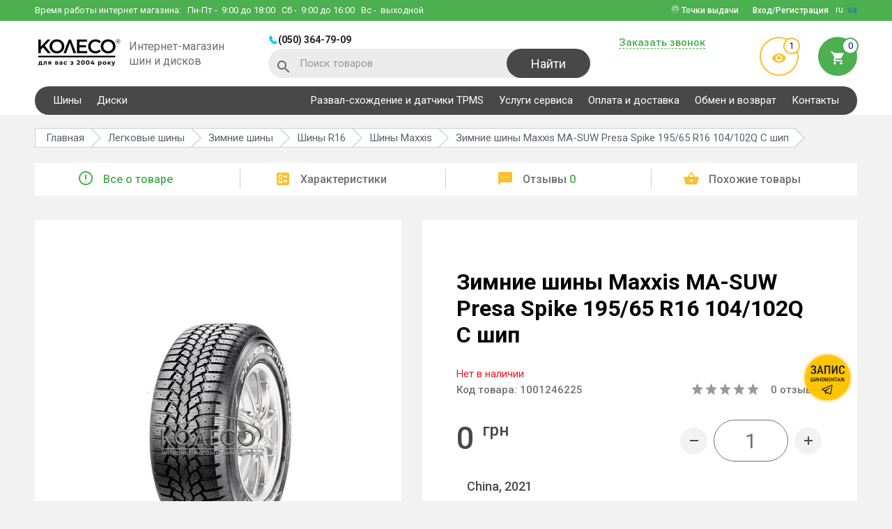

--- FILE ---
content_type: text/html; charset=utf-8
request_url: https://koleso.ooo/shiny/maxxis-ma-suw-presa-spike-195-65-r16-104-102q-c-ship-1001246225
body_size: 21641
content:
<!DOCTYPE html>
<html lang="ru">
<head>
<meta charset="utf-8">
<meta name="viewport" content="width=device-width, initial-scale=1">
<title>Maxxis MA-SUW Presa Spike 195/65 R16 104/102Q C шип - купить шину, цена и отзывы в Украине, Харькове - KOLESO.OOO</title>
<base href="https://koleso.ooo/" />
  <meta name="description" content="Купить Maxxis MA-SUW Presa Spike 195/65 R16 104/102Q C шип ВЫГОДНО ✅ Собственный склад ✅ Помощь консультанта ➔ Доставим быстро 🚚 Работаем с 2004 года!" />
  <meta name="keywords" content="" />
  <link href="https://koleso.ooo/shiny/maxxis-ma-suw-presa-spike-195-65-r16-104-102q-c-ship-1001246225" rel="canonical" />
      <link rel="alternate" hreflang="ru" href="https://koleso.ooo/shiny/maxxis-ma-suw-presa-spike-195-65-r16-104-102q-c-ship-1001246225"> 
            <link rel="alternate" hreflang="uk" href="https://koleso.ooo/ua/shiny/maxxis-ma-suw-presa-spike-195-65-r16-104-102q-c-ship-1001246225"> 
  <link rel="shortcut icon" href="image/favicon/favicon.ico" type="image/x-icon">
<link rel="manifest" href="manifest.webmanifest" />
<link href="//fonts.googleapis.com/css?family=Roboto:300,400,500,700&display=swap" rel="stylesheet">
<link href="//cdnjs.cloudflare.com/ajax/libs/slick-carousel/1.6.0/slick.min.css" rel="stylesheet">
<link href="//cdnjs.cloudflare.com/ajax/libs/select2/4.0.3/css/select2.min.css" rel="stylesheet">
<link href="//cdnjs.cloudflare.com/ajax/libs/jquery.perfect-scrollbar/0.6.16/css/perfect-scrollbar.min.css" rel="stylesheet">
<link href="catalog/view/theme/default/libs/rating/star-rating.css" rel="stylesheet">
<link href="catalog/view/theme/default/libs/tooltipster/dist/css/tooltipster.bundle.min.css" rel="stylesheet">
<link href="catalog/view/theme/default/stylesheet/main.min.css?v=44" rel="stylesheet">
<!-- Google Tag Manager -->
<script>(function(w,d,s,l,i){w[l]=w[l]||[];w[l].push({'gtm.start':
new Date().getTime(),event:'gtm.js'});var f=d.getElementsByTagName(s)[0],
j=d.createElement(s),dl=l!='dataLayer'?'&l='+l:'';j.async=true;j.src=
'https://www.googletagmanager.com/gtm.js?id='+i+dl;f.parentNode.insertBefore(j,f);
})(window,document,'script','dataLayer','GTM-PPMFD9');</script>
<!-- End Google Tag Manager -->
<meta name="google-site-verification" content="zYSJZyGuTPX5htaSfyqGEtMoP_6diiOoU4nr9xA_QNE" />
<meta name="facebook-domain-verification" content="42cvm2q1sl3sz6sy4sgbm5ibuv64rm" /><script>var lang_id=2;</script>
<!-- Global site tag (gtag.js) - Google Ads: 825775810 -->
<script async src="https://www.googletagmanager.com/gtag/js?id=AW-825775810"></script>
<script>
  window.dataLayer = window.dataLayer || [];
  function gtag(){dataLayer.push(arguments);}
  gtag('js', new Date());

  gtag('config', 'AW-825775810');
</script>
<script>
  gtag('event', 'view_item', {
    'send_to': 'AW-825775810',
    'value': 0,
    'items': [{
      'id': '1001246225',
      'google_business_vertical': 'retail'
    }]
  });
</script>
</head>

<body class="product-product-1001246225 route-product-product">

  <header>
    <div class="top-wrapper clearfix">
      <div class="container">
        <div class="phone-block clearfix">
          <div class="phones-wrap clearfix">
                          <a href="tel:0503647909" class="header-phone">(050) 364-79-09</a>
                                                
          </div>
          <button type="button" class="header-phone-btn"></button>
        </div>
        <div class="work-time">Время работы интернет магазина:          <div>
            <span>Пн-Пт</span> - &nbsp;9:00 до 18:00
<span>Сб</span> - &nbsp;9:00 до 16:00
<span>Вс</span> - &nbsp;выходной          </div>
        </div>
        <div class="header-lang">
                                    <span>ru</span>
                                                <a href="/ua/shiny/maxxis-ma-suw-presa-spike-195-65-r16-104-102q-c-ship-1001246225">ua</a>
                              </div>
                  <button type="button" data-modal="#enterCabinet-modal" class="login-btn btn dashed-elem"><span>Вход/Регистрация</span></button>
                          <div class="pinmap-block">
            <i class="icon-pinmap"></i> Точки выдачи            <ul>
                              <li>
                                      <a href="https://goo.gl/maps/DNx1JyvnPwotrFxc6" class="pinmap-name" target="_blank">КОЛЕСО ул. Шатиловская, 2</a>
                                                                          <a href="tel:0503010331" class="pinmap-phone">(050) 301-03-31</a>
                                  </li>
                              <li>
                                      <a href="https://goo.gl/maps/YXDwmGseKuwww3ne7" class="pinmap-name" target="_blank">VIANOR ул. Веринская,1</a>
                                                                          <a href="tel:0503009464" class="pinmap-phone">(050) 300-94-64</a>
                                  </li>
                              <li>
                                      <a href="https://goo.gl/maps/aRs4xAe8QmJDpji18" class="pinmap-name" target="_blank">VIANOR пр. Льва Ландау, 62В</a>
                                                                          <a href="tel:0675018388" class="pinmap-phone">(067) 501-83-88</a>
                                  </li>
                              <li>
                                      <a href="https://goo.gl/maps/XG5xUtvFqDC7zZDN6" class="pinmap-name" target="_blank">VIANOR ул. Клочковская, 44</a>
                                                                          <a href="tel:0675020603" class="pinmap-phone">(067) 502-06-03</a>
                                  </li>
                          </ul>
          </div>
              </div>
    </div>

    <div class="bot-wrapper clearfix"  itemscope itemtype="http://schema.org/Organization">
      <div class="container clearfix">
        <div class="wrapper clearfix">
          <button type="button" class="mobile-menu-btn"></button>
          <button type="button" class="mobile-search-btn icon-search"></button>
          <div class="wrap">
                          <a href="https://koleso.ooo/ru/" itemprop="url" class="logo-wrap clearfix">
                <img itemprop="logo" src="https://koleso.ooo/image/catalog/KOLESO_для вас з 2004 року@3x.webp" alt="koleso base" title="koleso base" width="125" height="48">
                <span>Интернет-магазин шин и дисков</span>
              </a>
                      </div>
          <div class="wrap">
              <div class="phones-wrap clearfix">
                                      <a href="tel:0503647909" class="header-phone">(050) 364-79-09</a>
                    <meta itemprop="telephone" content="(050) 364-79-09">
                                                                                      </div>
              <div id="header-search" class="search-wrap">
  <i class="icon-search"></i>
  <form id="search-form" action="https://koleso.ooo/search" method="get">
    <input type="text" name="s" placeholder="Поиск товаров" class="search-input">
    <button type="submit" class="btn search-btn">Найти</button>
  </form>
  <button type="button" class="search-closer-btn icon-closer"></button>
  <div class="search-result clearfix">
    <div class="autocomplete-suggestions">
      <div class="result-wrap" style="display: none;"><a href="https://koleso.ooo/search" class="dashed-elem search-link">Все результаты поиска</a></div>
    </div>
  </div>
</div>          </div>
        </div>
        <div class="wrapper clearfix">
          <div class="wrap">
            <button type="button" data-modal="#callBack-modal" class="btn dashed-elem requestCallBtn">Заказать звонок</button>
                      </div>
          <div class="wrap">
            <a href="https://koleso.ooo/viewed" class="preview-enter"><i class="icon-visibility"></i><span class="count">1</span></a>
            <button type="button" data-modal="#bucket" class="bucket-enter"><span class="count">0</span><i class="icon-cart"></i></button>          </div>
        </div>
      </div>
    </div>

    <div class="phones-wrap-mob">
              <a href="tel:0503647909" class="header-phone">(050) 364-79-09</a>
                            </div>

    <div class="main-navigation">
      <div class="container">
        <nav class="clearfix">
                      <ul class="reset clearfix">
                                                <li class="dropwrap-big ac-wrap">
                    <span>Шины</span>
                    <ul class="reset droplist-big">
                                                                                              <li>
                            <ul>
                                                <li>
                          <span>Шины по сезону</span>
                          <ul class="">
                                                          <li><a href="https://koleso.ooo/shiny/sezon-letnyaya">Летние шины</a></li>
                                                          <li><a href="https://koleso.ooo/shiny/sezon-zimnyaya">Зимние шины</a></li>
                                                          <li><a href="https://koleso.ooo/shiny/sezon-vsesezonnaya">Всесезонные шины</a></li>
                                                      </ul>
                        </li>
                                                                                              <li>
                          <span>Шины по авто</span>
                          <ul class="">
                                                          <li><a href="https://koleso.ooo/shiny">Легковые шины</a></li>
                                                          <li><a href="https://koleso.ooo/motoshini">Мотошины</a></li>
                                                      </ul>
                        </li>
                                                                                                  </ul>
                          </li>
                                                <li>
                          <span>Шины по диаметру</span>
                          <ul class="droplist-big__column-2">
                                                          <li><a href="https://koleso.ooo/shiny/diametr-r13">R13</a></li>
                                                          <li><a href="https://koleso.ooo/shiny/diametr-r14">R14</a></li>
                                                          <li><a href="https://koleso.ooo/shiny/diametr-r15">R15</a></li>
                                                          <li><a href="https://koleso.ooo/shiny/diametr-r16">R16</a></li>
                                                          <li><a href="https://koleso.ooo/shiny/diametr-r17">R17</a></li>
                                                          <li><a href="https://koleso.ooo/shiny/diametr-r18">R18</a></li>
                                                          <li><a href="https://koleso.ooo/shiny/diametr-r19">R19</a></li>
                                                          <li><a href="https://koleso.ooo/shiny/diametr-r20">R20</a></li>
                                                          <li><a href="https://koleso.ooo/shiny/diametr-r21">R21</a></li>
                                                          <li><a href="https://koleso.ooo/shiny/diametr-r22">R22</a></li>
                                                          <li><a href="https://koleso.ooo/shiny/diametr-r23">R23</a></li>
                                                          <li><a href="https://koleso.ooo/shiny/diametr-r24">R24</a></li>
                                                      </ul>
                        </li>
                                                                                              <li>
                          <span>Шины по типоразмеру</span>
                          <ul class="droplist-big__column-3">
                                                          <li><a href="https://koleso.ooo/shiny/shirina-205/profil-55/diametr-r16">205/55 R16</a></li>
                                                          <li><a href="https://koleso.ooo/shiny/shirina-215/profil-65/diametr-r16">215/65 R16</a></li>
                                                          <li><a href="https://koleso.ooo/shiny/shirina-195/profil-65/diametr-r15">195/65 R15</a></li>
                                                          <li><a href="https://koleso.ooo/shiny/shirina-205/profil-60/diametr-r16">205/60 R16</a></li>
                                                          <li><a href="https://koleso.ooo/shiny/shirina-175/profil-70/diametr-r13">175/70 R13</a></li>
                                                          <li><a href="https://koleso.ooo/shiny/shirina-245/profil-70/diametr-r16">245/70 R16</a></li>
                                                          <li><a href="https://koleso.ooo/shiny/shirina-195/profil-70/diametr-r15">195/70 R15</a></li>
                                                          <li><a href="https://koleso.ooo/shiny/shirina-265/profil-65/diametr-r17">265/65 R17</a></li>
                                                          <li><a href="https://koleso.ooo/shiny/shirina-215/profil-55/diametr-r17">215/55 R17</a></li>
                                                          <li><a href="https://koleso.ooo/shiny/shirina-225/profil-60/diametr-r17">225/60 R17</a></li>
                                                          <li><a href="https://koleso.ooo/shiny/shirina-215/profil-70/diametr-r15">215/70 R15</a></li>
                                                          <li><a href="https://koleso.ooo/shiny/shirina-235/profil-75/diametr-r15">235/75 R15</a></li>
                                                          <li><a href="https://koleso.ooo/shiny/shirina-185/profil-65/diametr-r14">185/65 R14</a></li>
                                                          <li><a href="https://koleso.ooo/shiny/shirina-225/profil-65/diametr-r17">225/65 R17</a></li>
                                                          <li><a href="https://koleso.ooo/shiny/shirina-245/profil-45/diametr-r18">245/45 R18</a></li>
                                                          <li><a href="https://koleso.ooo/shiny/shirina-235/profil-65/diametr-r16">235/65 R16</a></li>
                                                          <li><a href="https://koleso.ooo/shiny/shirina-265/profil-70/diametr-r16">265/70 R16</a></li>
                                                          <li><a href="https://koleso.ooo/shiny/shirina-185/profil-65/diametr-r15">185/65 R15</a></li>
                                                          <li><a href="https://koleso.ooo/shiny/shirina-215/profil-60/diametr-r17">215/60 R17</a></li>
                                                          <li><a href="https://koleso.ooo/shiny/shirina-215/profil-60/diametr-r16">215/60 R16</a></li>
                                                          <li><a href="https://koleso.ooo/shiny/shirina-235/profil-65/diametr-r18">235/65 R18</a></li>
                                                      </ul>
                        </li>
                                                                                              <li>
                          <span>Шины по бренду</span>
                          <ul class="droplist-big__column-2">
                                                          <li><a href="https://koleso.ooo/shiny/bridgestone">Bridgestone</a></li>
                                                          <li><a href="https://koleso.ooo/shiny/barum">Barum</a></li>
                                                          <li><a href="https://koleso.ooo/shiny/nokian">Nokian</a></li>
                                                          <li><a href="https://koleso.ooo/shiny/hankook">Hankook</a></li>
                                                          <li><a href="https://koleso.ooo/shiny/goodyear">Goodyear</a></li>
                                                          <li><a href="https://koleso.ooo/shiny/michelin">Michelin</a></li>
                                                          <li><a href="https://koleso.ooo/shiny/continental">Continental</a></li>
                                                          <li><a href="https://koleso.ooo/shiny/nexen">Nexen</a></li>
                                                          <li><a href="https://koleso.ooo/shiny/toyo">Toyo</a></li>
                                                          <li><a href="https://koleso.ooo/shiny/fulda">Fulda</a></li>
                                                          <li><a href="https://koleso.ooo/shiny/kumho">Kumho</a></li>
                                                          <li><a href="https://koleso.ooo/shiny/pirelli">Pirelli</a></li>
                                                          <li><a href="https://koleso.ooo/shiny/lassa">Lassa</a></li>
                                                          <li><a href="https://koleso.ooo/shiny/premiorri">Premiorri</a></li>
                                                          <li><a href="https://koleso.ooo/shiny/kormoran">Kormoran</a></li>
                                                          <li><a href="https://koleso.ooo/shiny/petlas">Petlas</a></li>
                                                      </ul>
                        </li>
                                                                  </ul>
                  </li>
                                                                <li>
                    <a href="https://koleso.ooo/diski">Диски</a>
                  </li>
                                          </ul>
          
                      <ul class="reset clearfix">
                              <li>
                                      <a href="https://koleso.ooo/rozval-shodjennya-ta-datchiki-tpms">Развал-схождение и датчики TPMS</a>
                                                    </li>
                              <li>
                                      <a href="https://koleso.ooo/vianor-kharkov-shatilovskaya">Услуги сервиса</a>
                                                    </li>
                              <li>
                                      <a href="https://koleso.ooo/oplatadostavka">Оплата и доставка</a>
                                                    </li>
                              <li>
                                      <a href="https://koleso.ooo/guarantees">Обмен и возврат</a>
                                                    </li>
                              <li>
                                      <a href="https://koleso.ooo/contact">Контакты</a>
                                                    </li>
                          </ul>
                  </nav>
      </div>
    </div>
  </header>


<div class="body-wrap">

    
    <section class="breadcrums-section">
                            <a href="https://koleso.ooo/shiny/maxxis" class="back-link icon-arrow-back"></a>
                <nav class="container">
            <ul class="reset clearfix" vocab="http://schema.org/" typeof="BreadcrumbList">
                                                                            <li property="itemListElement" typeof="ListItem">
                            <a href="https://koleso.ooo/ru/" property="item" typeof="WebPage"><span property="name">Главная</span></a>
                            <meta property="position" content="1">
                        </li>
                                                                                                    <li property="itemListElement" typeof="ListItem">
                            <a href="https://koleso.ooo/shiny" property="item" typeof="WebPage"><span property="name">Легковые шины</span></a>
                            <meta property="position" content="2">
                        </li>
                                                                                                    <li property="itemListElement" typeof="ListItem">
                            <a href="https://koleso.ooo/shiny/sezon-zimnyaya" property="item" typeof="WebPage"><span property="name">Зимние шины</span></a>
                            <meta property="position" content="3">
                        </li>
                                                                                                    <li property="itemListElement" typeof="ListItem">
                            <a href="https://koleso.ooo/shiny/diametr-r16" property="item" typeof="WebPage"><span property="name">Шины R16</span></a>
                            <meta property="position" content="4">
                        </li>
                                                                                                    <li property="itemListElement" typeof="ListItem">
                            <a href="https://koleso.ooo/shiny/maxxis" property="item" typeof="WebPage"><span property="name">Шины Maxxis</span></a>
                            <meta property="position" content="5">
                        </li>
                                                                                                    <li property="itemListElement" typeof="ListItem">
                            <span property="name">Зимние шины Maxxis MA-SUW Presa Spike 195/65 R16 104/102Q C шип</span>
                            <meta property="position" content="6">
                        </li>
                                                                    </ul>
        </nav>
    </section>

    <div class="product-navigation">
        <div class="container">
            <ul class="nav scroll-nav reset">
                <li class='active'><a href="#info" class="product-nav"><i class="micon-error_outline"></i>Все о товаре</a></li>
                <li><a href="#stats" class="product-nav"><i class="micon-ballot"></i>Характеристики</a></li>
                <li><a href="#feedback" class="product-nav"><i class="micon-textsms"></i>Отзывы <span>0</span></a></li>
                <li><a href="#related" class="product-nav"><i class="micon-shopping_basket"></i>Похожие товары</a></li>
            </ul>
        </div>
    </div>

    <div id="info" class="product-container scroll-section">
        <div class="container clearfix" itemscope itemtype="http://schema.org/Product" id="product">
            <div class="wrapper product-slider-wrapper">
                <div class="tags">
                                                                                                                                                            </div>
                <div class="product-slider">
                    <div class="product-slider-block">
                        <div class="slider-big-image" id="product-preview">
                            <img src="https://koleso.ooo/image/cachewebp/catalog/models/25190/1-480x480.webp" alt="Зимние шины Maxxis MA-SUW Presa Spike 195/65 R16 104/102Q C шип" title="Зимние шины Maxxis MA-SUW Presa Spike 195/65 R16 104/102Q C шип">
                                                                                </div>

                        <div class="slider-small-images">
                            <img src="https://koleso.ooo/image/cachewebp/catalog/models/25190/1-81x81.webp" alt="Зимние шины Maxxis MA-SUW Presa Spike 195/65 R16 104/102Q C шип" title="Зимние шины Maxxis MA-SUW Presa Spike 195/65 R16 104/102Q C шип">
                                                                                </div>
                    </div>

                                    </div>
            </div>
            <div class="wrapper info-wrapper">
                
                <h1 itemprop="name">Зимние шины Maxxis MA-SUW Presa Spike 195/65 R16 104/102Q C шип</h1>
                <div class="row quantity-row">
                                            <span class="stock-out">Нет в наличии</span>
                                    </div>
                <div class="row info-row">
                                            <p class="product-code">Код товара: <span>1001246225</span></p>
                        <meta itemprop="sku" content="1001246225">
                    
                    <div class="rating" itemprop="aggregateRating" itemscope itemtype="http://schema.org/AggregateRating">
                        <div class="star-rating"></div>
                        <p class='rating-label'><a href="#feedback" id="productFeedbackLink"><span itemprop="reviewCount">0</span> отзывов</a></p>
                        <meta itemprop="ratingValue" content="0">
                        <meta itemprop="worstRating" content="0">
                        <meta itemprop="bestRating" content="5">
                    </div>
                </div>

                <div class="row info-row" itemprop="offers" itemscope itemtype="http://schema.org/Offer">
                    <div class="price">
                                                    <div class="new-price" itemprop="price" content="0.00"><span>0 <sup>грн</sup></span></div>
                                            </div>

                    <meta itemprop="priceCurrency" content="UAH">
                                            <link itemprop="availability" href="http://schema.org/OutOfStock" />
                    
                    <div class="count-wrap clearfix">
                        <button type="button" class="minus-count-btn btn"></button>
                        <div class="medium-input-wrap input-wrap">
                            <input type="text" maxlength="3" value="1" class="product-counter" name="quantity" id="quantity">
                        </div>
                        <button type="button" class="plus-count-btn btn"></button>
                    </div>
                </div>
                                    <div class="row plashka-cy"><span>China, 2021</span></div>
                                <div class="product-1001246225">
                    <input type="hidden" name="product_id" value="1001246225" id="product_id" />

                                            <div class="row">
                            <button type="button" data-modal="#availability-modal" class="product-btn black credit-btn">Сообщить о наличии</button>
                        </div>
                                    </div>

                
                
                <div class="row" style="margin-bottom: 10px;"><div><p>При покупке менее 4 единиц товара стоимость может быть выше указанной. В случае, если на складе в нужном городе товара в данный момент нет, к его стоимости добавляется стоимость доставки.</p><ul><li>R13–R14 = 145 грн за 1 единицу</li><li>R15–R17 = 175 грн за 1 единицу</li><li>R18–R19 = 195 грн за 1 единицу</li><li>R20–R22 = 225 грн за 1 единицу</li></ul></div></div>

                <div class="delivery-table">
                                            <div class="dt-row">
                            <div class="dt-cell">
                                                                    <i class="micon-settings"></i>
                                                                <span>Сервис</span>
                            </div>
                            <div class="dt-cell">
                                <ul>
                                <li><div class="deliver-price-row">Шиномонтаж</div></li>
                                <li>Сезонное хранение</li>
<li>Развал схождение</li>
                            </ul>                            </div>
                        </div>
                                            <div class="dt-row">
                            <div class="dt-cell">
                                                                    <i class="micon-local_shipping"></i>
                                                                <span>Доставка 1-3 дня</span>
                            </div>
                            <div class="dt-cell">
                                <p>Доставляем службой Новая Почта</p>
<p>Есть возможность самовывоза из г.Харьков</p>                            </div>
                        </div>
                                            <div class="dt-row">
                            <div class="dt-cell">
                                                                    <i class="micon-payment"></i>
                                                                <span>Варианты оплаты</span>
                            </div>
                            <div class="dt-cell">
                                <ul>
                                <li>Наличными в магазине</li>
                                <li>Терминал +3% в магазине</li>
                                <li>Безналичный расчет с НДС</li>
                                <li>Безналичный расчёт на ФЛП</li>
                                <li>Наложенный платеж</li>
                            </ul>                            </div>
                        </div>
                                            <div class="dt-row">
                            <div class="dt-cell">
                                                                    <i class="micon-security-24px"></i>
                                                                <span>Гарантия</span>
                            </div>
                            <div class="dt-cell">
                                Гарантия на дефекты завода изготовителя                            </div>
                        </div>
                                            <div class="dt-row">
                            <div class="dt-cell">
                                                                    <i class="micon-swap"></i>
                                                                <span>Гарантия возврата</span>
                            </div>
                            <div class="dt-cell">
                                100% возврат и обмен в течение 14 дней                            </div>
                        </div>
                                    </div>
            </div>
        </div>
    </div>

            <section id="description" class="product-description scroll-section">
            <div class="container">
                <div class="product-description-wrapper">
                    <p>Вы долго выбираете зимнюю резину для своего авто? Тогда мы рекомендуем Вам модель Maxxis MA-SUW Presa Spike</p><br><p>Резина Maxxis MA-SUW Presa Spike 195/65 R16 104/102Q C шип</p><p>Диаметр шины R16</p><p>Индекс скорости у этих шин Q</p><p>Индекс нагрузки составляет 104/102</p><p>Шины это один из главных выборов вашей комфортной езды на авто</p><p>Наши менеджеры всегда помогут подобрать наилучший вариант для Вас.</p>                </div>
            </div>
        </section>
    
            <div id="stats" class="product-features scroll-section">
            <div class="container">
                <div class="product-features-wrapper">
                    <h2>Характеристики Maxxis MA-SUW Presa Spike 195/65 R16 104/102Q C шип</h2>
                    <ul class="reset clearfix">
                                                                                    <li><span>Типоразмер</span><b><a href="https://koleso.ooo/shiny/shirina-195/profil-65/diametr-r16">195/65 R16</a></b></li>
                                                                                                                <li><span>Бренд</span><b><a href="https://koleso.ooo/shiny/maxxis">Maxxis</a></b></li>
                                                                                                                <li><span>Модель</span><b><a href="https://koleso.ooo/shiny/maxxis-ma-suw-presa-spike">MA-SUW Presa Spike</a></b></li>
                                                                                                                <li><span>Сезон</span><b><a href="https://koleso.ooo/shiny/sezon-zimnyaya">Зимняя</a></b></li>
                                                                                                                <li><span>Ширина</span><b>195</b></li>
                                                                                                                <li><span>Профиль</span><b>65</b></li>
                                                                                                                <li><span>Диаметр</span><b><a href="https://koleso.ooo/shiny/diametr-r16">R16</a></b></li>
                                                                                                                <li><span>ИН</span><b>104/102</b></li>
                                                                                                                <li><span>ИС</span><b>Q</b></li>
                                                                                                                <li><span>Тип Т/С</span><b>Микроавтобус</b></li>
                                                                                                                <li><span>Шип</span><b>шип</b></li>
                                                                                                                <li><span>Год</span><b>2021</b></li>
                                                                                                                <li><span>Страна</span><b>China</b></li>
                                                                                                                        </ul>
                </div>
            </div>
        </div>
    
    <section class="product-manufacturer-table">
        <div class="container clearfix">
            <div class="tabs-wrapper clearfix">
                <div class="product-scrolling-zone">
                    <ul class="prod-tabs-model clearfix">
                        <li><a href="#tab-vendor-list">Бренды</a></li>
                        <li><a href="#tab-manufacturer-list">Авто</a></li>
                                                    <li><a href="#tab-popular-model">Популярные модели</a></li>
                                            </ul>
                </div>
                <div id="tab-vendor-list" class="product-tab-model">
                    <div class="manufacturer-list-section">
                        <div class="manufacturer-list-links">
                                                                                        <a href="https://koleso.ooo/shiny/barum">Barum</a>
                                                                                            <a href="https://koleso.ooo/shiny/continental">Continental</a>
                                                                                            <a href="https://koleso.ooo/shiny/goodyear">Goodyear</a>
                                                                                            <a href="https://koleso.ooo/shiny/fulda">Fulda</a>
                                                                                            <a href="https://koleso.ooo/shiny/dunlop">Dunlop</a>
                                                                                            <a href="https://koleso.ooo/shiny/pirelli">Pirelli</a>
                                                                                            <a href="https://koleso.ooo/shiny/kleber">Kleber</a>
                                                                                            <a href="https://koleso.ooo/shiny/michelin">Michelin</a>
                                                                                            <a href="https://koleso.ooo/shiny/rosava">Росава</a>
                                                                                            <a href="https://koleso.ooo/shiny/hankook">Hankook</a>
                                                                                            <a href="https://koleso.ooo/shiny/bridgestone">Bridgestone</a>
                                                                                            <a href="https://koleso.ooo/shiny/tigar">Tigar</a>
                                                                                            <a href="https://koleso.ooo/shiny/toyo">Toyo</a>
                                                                                            <a href="https://koleso.ooo/shiny/federal">Federal</a>
                                                                                            <a href="https://koleso.ooo/shiny/sava">Sava</a>
                                                                                            <a href="https://koleso.ooo/shiny/yokohama">Yokohama</a>
                                                                                            <a href="https://koleso.ooo/shiny/lassa">Lassa</a>
                                                                                            <a href="https://koleso.ooo/shiny/triangle">Triangle</a>
                                                                                            <a href="https://koleso.ooo/shiny/roadstone">Roadstone</a>
                                                                                            <a href="https://koleso.ooo/shiny/kumho">Kumho</a>
                                                                                            <a href="https://koleso.ooo/shiny/premiorri" class="manufacturer-list-link-added" style="display: none;">Premiorri</a>
                                                                                            <a href="https://koleso.ooo/shiny/debica" class="manufacturer-list-link-added" style="display: none;">Debica</a>
                                                                                            <a href="https://koleso.ooo/shiny/bfgoodrich" class="manufacturer-list-link-added" style="display: none;">BFGoodrich</a>
                                                                                            <a href="https://koleso.ooo/shiny/nitto" class="manufacturer-list-link-added" style="display: none;">Nitto</a>
                                                                                            <a href="https://koleso.ooo/shiny/matador" class="manufacturer-list-link-added" style="display: none;">Matador</a>
                                                                                            <a href="https://koleso.ooo/shiny/vredestein" class="manufacturer-list-link-added" style="display: none;">Vredestein</a>
                                                                                            <a href="https://koleso.ooo/shiny/hifly" class="manufacturer-list-link-added" style="display: none;">Hifly</a>
                                                                                            <a href="https://koleso.ooo/shiny/sailun" class="manufacturer-list-link-added" style="display: none;">Sailun</a>
                                                                                            <a href="https://koleso.ooo/shiny/kormoran" class="manufacturer-list-link-added" style="display: none;">Kormoran</a>
                                                                                            <a href="https://koleso.ooo/shiny/falken" class="manufacturer-list-link-added" style="display: none;">Falken</a>
                                                                                            <a href="https://koleso.ooo/shiny/ovation" class="manufacturer-list-link-added" style="display: none;">Ovation</a>
                                                                                            <a href="https://koleso.ooo/shiny/gislaved" class="manufacturer-list-link-added" style="display: none;">Gislaved</a>
                                                                                            <a href="https://koleso.ooo/shiny/petlas" class="manufacturer-list-link-added" style="display: none;">Petlas</a>
                                                                                            <a href="https://koleso.ooo/shiny/altenzo" class="manufacturer-list-link-added" style="display: none;">Altenzo</a>
                                                                                            <a href="https://koleso.ooo/shiny/cooper" class="manufacturer-list-link-added" style="display: none;">Cooper</a>
                                                                                            <a href="https://koleso.ooo/shiny/viking" class="manufacturer-list-link-added" style="display: none;">Viking</a>
                                                                                            <a href="https://koleso.ooo/shiny/marshal" class="manufacturer-list-link-added" style="display: none;">Marshal</a>
                                                                                            <a href="https://koleso.ooo/shiny/nexen" class="manufacturer-list-link-added" style="display: none;">Nexen</a>
                                                                                            <a href="https://koleso.ooo/shiny/goodride" class="manufacturer-list-link-added" style="display: none;">Goodride</a>
                                                                                            <a href="https://koleso.ooo/shiny/general-tire" class="manufacturer-list-link-added" style="display: none;">General Tire</a>
                                                                                            <a href="https://koleso.ooo/shiny/kama" class="manufacturer-list-link-added" style="display: none;">Кама</a>
                                                                                            <a href="https://koleso.ooo/shiny/uniroyal" class="manufacturer-list-link-added" style="display: none;">Uniroyal</a>
                                                                                            <a href="https://koleso.ooo/shiny/starmaxx" class="manufacturer-list-link-added" style="display: none;">Starmaxx</a>
                                                                                            <a href="https://koleso.ooo/shiny/torque" class="manufacturer-list-link-added" style="display: none;">Torque</a>
                                                                                            <a href="https://koleso.ooo/shiny/nokian" class="manufacturer-list-link-added" style="display: none;">Nokian</a>
                                                                                            <a href="https://koleso.ooo/shiny/taurus" class="manufacturer-list-link-added" style="display: none;">Taurus</a>
                                                                                            <a href="https://koleso.ooo/shiny/apollo" class="manufacturer-list-link-added" style="display: none;">Apollo</a>
                                                                                            <a href="https://koleso.ooo/shiny/viatti" class="manufacturer-list-link-added" style="display: none;">Viatti</a>
                                                                                            <a href="https://koleso.ooo/shiny/brand-belshina" class="manufacturer-list-link-added" style="display: none;">Белшина</a>
                                                                                            <a href="https://koleso.ooo/shiny/diplomat" class="manufacturer-list-link-added" style="display: none;">Diplomat</a>
                                                                                            <a href="https://koleso.ooo/shiny/cordiant" class="manufacturer-list-link-added" style="display: none;">Cordiant</a>
                                                                                            <a href="https://koleso.ooo/shiny/voyager" class="manufacturer-list-link-added" style="display: none;">Voyager</a>
                                                                                            <a href="https://koleso.ooo/shiny/paxaro" class="manufacturer-list-link-added" style="display: none;">Paxaro</a>
                                                                                            <a href="https://koleso.ooo/shiny/aplus" class="manufacturer-list-link-added" style="display: none;">Aplus</a>
                                                                                            <a href="https://koleso.ooo/shiny/laufenn" class="manufacturer-list-link-added" style="display: none;">Laufenn</a>
                                                                                            <a href="https://koleso.ooo/shiny/habilead" class="manufacturer-list-link-added" style="display: none;">Habilead</a>
                                                                                            <a href="https://koleso.ooo/shiny/powertrac" class="manufacturer-list-link-added" style="display: none;">Powertrac</a>
                                                                                            <a href="https://koleso.ooo/shiny/mirage" class="manufacturer-list-link-added" style="display: none;">Mirage</a>
                                                                                            <a href="https://koleso.ooo/shiny/kapsen" class="manufacturer-list-link-added" style="display: none;">Kapsen</a>
                                                                                            <a href="https://koleso.ooo/shiny/keter" class="manufacturer-list-link-added" style="display: none;">Keter</a>
                                                                                            <a href="https://koleso.ooo/shiny/westlake" class="manufacturer-list-link-added" style="display: none;">WestLake</a>
                                                                                            <a href="https://koleso.ooo/shiny/windforce" class="manufacturer-list-link-added" style="display: none;">Windforce</a>
                                                                                            <a href="https://koleso.ooo/shiny/orium" class="manufacturer-list-link-added" style="display: none;">Orium</a>
                                                                                            <a href="https://koleso.ooo/shiny/achilles" class="manufacturer-list-link-added" style="display: none;">Achilles</a>
                                                                                            <a href="https://koleso.ooo/shiny/atlas" class="manufacturer-list-link-added" style="display: none;">Atlas</a>
                                                                                            <a href="https://koleso.ooo/shiny/evergreen" class="manufacturer-list-link-added" style="display: none;">Evergreen</a>
                                                                                            <a href="https://koleso.ooo/shiny/tracmax" class="manufacturer-list-link-added" style="display: none;">Tracmax</a>
                                                                                            <a href="https://koleso.ooo/shiny/wanli" class="manufacturer-list-link-added" style="display: none;">Wanli</a>
                                                                                            <a href="https://koleso.ooo/shiny/sun-full" class="manufacturer-list-link-added" style="display: none;">Sun Full</a>
                                                                                            <a href="https://koleso.ooo/shiny/saferich" class="manufacturer-list-link-added" style="display: none;">Saferich</a>
                                                                                            <a href="https://koleso.ooo/shiny/firemax" class="manufacturer-list-link-added" style="display: none;">Firemax</a>
                                                                                            <a href="https://koleso.ooo/shiny/linglong" class="manufacturer-list-link-added" style="display: none;">LingLong</a>
                                                                                            <a href="https://koleso.ooo/shiny/estrada" class="manufacturer-list-link-added" style="display: none;">Estrada</a>
                                                                                            <a href="https://koleso.ooo/shiny/maxxis" class="manufacturer-list-link-added" style="display: none;">Maxxis</a>
                                                                                            <a href="https://koleso.ooo/shiny/waterfall" class="manufacturer-list-link-added" style="display: none;">Waterfall</a>
                                                                                            <a href="https://koleso.ooo/shiny/comforser" class="manufacturer-list-link-added" style="display: none;">Comforser</a>
                                                                                            <a href="https://koleso.ooo/shiny/farroad" class="manufacturer-list-link-added" style="display: none;">Farroad</a>
                                                                                            <a href="https://koleso.ooo/shiny/doublestar" class="manufacturer-list-link-added" style="display: none;">Doublestar</a>
                                                                                            <a href="https://koleso.ooo/shiny/riken" class="manufacturer-list-link-added" style="display: none;">Riken</a>
                                                                                            <a href="https://koleso.ooo/shiny/cst" class="manufacturer-list-link-added" style="display: none;">CST</a>
                                                                                            <a href="https://koleso.ooo/shiny/sunny" class="manufacturer-list-link-added" style="display: none;">Sunny</a>
                                                                                            <a href="https://koleso.ooo/shiny/duraturn" class="manufacturer-list-link-added" style="display: none;">Duraturn</a>
                                                                                            <a href="https://koleso.ooo/shiny/grenlander" class="manufacturer-list-link-added" style="display: none;">Grenlander</a>
                                                                                            <a href="https://koleso.ooo/shiny/austone" class="manufacturer-list-link-added" style="display: none;">Austone</a>
                                                                                            <a href="https://koleso.ooo/shiny/compasal" class="manufacturer-list-link-added" style="display: none;">Compasal</a>
                                                                                            <a href="https://koleso.ooo/shiny/roadmarch" class="manufacturer-list-link-added" style="display: none;">Roadmarch</a>
                                                                                            <a href="https://koleso.ooo/shiny/ilink" class="manufacturer-list-link-added" style="display: none;">Ilink</a>
                                                                                            <a href="https://koleso.ooo/shiny/nordexx" class="manufacturer-list-link-added" style="display: none;">Nordexx</a>
                                                                                            <a href="https://koleso.ooo/shiny/aoteli" class="manufacturer-list-link-added" style="display: none;">Aoteli</a>
                                                                                            <a href="https://koleso.ooo/shiny/firestone" class="manufacturer-list-link-added" style="display: none;">Firestone</a>
                                                                                            <a href="https://koleso.ooo/shiny/onyx" class="manufacturer-list-link-added" style="display: none;">Onyx</a>
                                                                                            <a href="https://koleso.ooo/shiny/alliance" class="manufacturer-list-link-added" style="display: none;">Alliance</a>
                                                                                            <a href="https://koleso.ooo/shiny/nankang" class="manufacturer-list-link-added" style="display: none;">Nankang</a>
                                                                                            <a href="https://koleso.ooo/shiny/davanti" class="manufacturer-list-link-added" style="display: none;">Davanti</a>
                                                                                            <a href="https://koleso.ooo/shiny/minerva" class="manufacturer-list-link-added" style="display: none;">Minerva</a>
                                                                                            <a href="https://koleso.ooo/shiny/tristar" class="manufacturer-list-link-added" style="display: none;">Tristar</a>
                                                                                            <a href="https://koleso.ooo/shiny/fronway" class="manufacturer-list-link-added" style="display: none;">Fronway</a>
                                                                                            <a href="https://koleso.ooo/shiny/leao" class="manufacturer-list-link-added" style="display: none;">Leao</a>
                                                                                            <a href="https://koleso.ooo/shiny" class="manufacturer-list-link-added" style="display: none;"></a>
                                                                                            <a href="https://koleso.ooo/shiny/accelera" class="manufacturer-list-link-added" style="display: none;">Accelera</a>
                                                                                            <a href="https://koleso.ooo/shiny/amtel" class="manufacturer-list-link-added" style="display: none;">Amtel</a>
                                                                                            <a href="https://koleso.ooo/shiny/aptany" class="manufacturer-list-link-added" style="display: none;">Aptany</a>
                                                                                            <a href="https://koleso.ooo/shiny/arcron" class="manufacturer-list-link-added" style="display: none;">Arcron</a>
                                                                                            <a href="https://koleso.ooo/shiny/arivo" class="manufacturer-list-link-added" style="display: none;">Arivo</a>
                                                                                            <a href="https://koleso.ooo/shiny/brand-bars" class="manufacturer-list-link-added" style="display: none;">Bars</a>
                                                                                            <a href="https://koleso.ooo/shiny/berlin" class="manufacturer-list-link-added" style="display: none;">Berlin</a>
                                                                                            <a href="https://koleso.ooo/shiny/cachland" class="manufacturer-list-link-added" style="display: none;">Cachland</a>
                                                                                            <a href="https://koleso.ooo/shiny/ceat" class="manufacturer-list-link-added" style="display: none;">Ceat</a>
                                                                                            <a href="https://koleso.ooo/shiny/contyre" class="manufacturer-list-link-added" style="display: none;">Contyre</a>
                                                                                            <a href="https://koleso.ooo/shiny/dayton" class="manufacturer-list-link-added" style="display: none;">Dayton</a>
                                                                                            <a href="https://koleso.ooo/shiny/delmax" class="manufacturer-list-link-added" style="display: none;">Delmax</a>
                                                                                            <a href="https://koleso.ooo/shiny/diamondback" class="manufacturer-list-link-added" style="display: none;">Diamondback</a>
                                                                                            <a href="https://koleso.ooo/shiny/ecovision" class="manufacturer-list-link-added" style="display: none;">Ecovision</a>
                                                                                            <a href="https://koleso.ooo/shiny/eurorepar" class="manufacturer-list-link-added" style="display: none;">Eurorepar</a>
                                                                                            <a href="https://koleso.ooo/shiny/fortuna" class="manufacturer-list-link-added" style="display: none;">Fortuna</a>
                                                                                            <a href="https://koleso.ooo/shiny/galaxia" class="manufacturer-list-link-added" style="display: none;">Galaxia</a>
                                                                                            <a href="https://koleso.ooo/shiny/grit-king" class="manufacturer-list-link-added" style="display: none;">GRIT KING</a>
                                                                                            <a href="https://koleso.ooo/shiny/gt-radial" class="manufacturer-list-link-added" style="display: none;">GT Radial</a>
                                                                                            <a href="https://koleso.ooo/shiny/haida" class="manufacturer-list-link-added" style="display: none;">Haida</a>
                                                                                            <a href="https://koleso.ooo/shiny/heidenau" class="manufacturer-list-link-added" style="display: none;">Heidenau</a>
                                                                                            <a href="https://koleso.ooo/shiny/horizon" class="manufacturer-list-link-added" style="display: none;">Horizon</a>
                                                                                            <a href="https://koleso.ooo/shiny/imperial" class="manufacturer-list-link-added" style="display: none;">Imperial</a>
                                                                                            <a href="https://koleso.ooo/shiny/invovic" class="manufacturer-list-link-added" style="display: none;">Invovic</a>
                                                                                            <a href="https://koleso.ooo/shiny/journey" class="manufacturer-list-link-added" style="display: none;">Journey</a>
                                                                                            <a href="https://koleso.ooo/shiny/kelly" class="manufacturer-list-link-added" style="display: none;">Kelly</a>
                                                                                            <a href="https://koleso.ooo/shiny/kenda" class="manufacturer-list-link-added" style="display: none;">Kenda</a>
                                                                                            <a href="https://koleso.ooo/shiny/lanvigator" class="manufacturer-list-link-added" style="display: none;">Lanvigator</a>
                                                                                            <a href="https://koleso.ooo/shiny/luxxan" class="manufacturer-list-link-added" style="display: none;">Luxxan</a>
                                                                                            <a href="https://koleso.ooo/shiny/mazzini" class="manufacturer-list-link-added" style="display: none;">Mazzini</a>
                                                                                            <a href="https://koleso.ooo/shiny/multi-mile" class="manufacturer-list-link-added" style="display: none;">Multi-Mile</a>
                                                                                            <a href="https://koleso.ooo/shiny/nereus" class="manufacturer-list-link-added" style="display: none;">Nereus</a>
                                                                                            <a href="https://koleso.ooo/shiny/point-s" class="manufacturer-list-link-added" style="display: none;">Point S</a>
                                                                                            <a href="https://koleso.ooo/shiny/roadcruza" class="manufacturer-list-link-added" style="display: none;">Roadcruza</a>
                                                                                            <a href="https://koleso.ooo/shiny/roadx" class="manufacturer-list-link-added" style="display: none;">Roadx</a>
                                                                                            <a href="https://koleso.ooo/shiny/rockblade" class="manufacturer-list-link-added" style="display: none;">Rockblade</a>
                                                                                            <a href="https://koleso.ooo/shiny/rotalla" class="manufacturer-list-link-added" style="display: none;">Rotalla</a>
                                                                                            <a href="https://koleso.ooo/shiny/rydanz" class="manufacturer-list-link-added" style="display: none;">RYDANZ</a>
                                                                                            <a href="https://koleso.ooo/shiny/sailwin" class="manufacturer-list-link-added" style="display: none;">Sailwin</a>
                                                                                            <a href="https://koleso.ooo/shiny/seha" class="manufacturer-list-link-added" style="display: none;">Seha</a>
                                                                                            <a href="https://koleso.ooo/shiny/semperit" class="manufacturer-list-link-added" style="display: none;">Semperit</a>
                                                                                            <a href="https://koleso.ooo/shiny/sportrak" class="manufacturer-list-link-added" style="display: none;">Sportrak</a>
                                                                                            <a href="https://koleso.ooo/shiny/strial" class="manufacturer-list-link-added" style="display: none;">Strial</a>
                                                                                            <a href="https://koleso.ooo/shiny/sumitomo" class="manufacturer-list-link-added" style="display: none;">Sumitomo</a>
                                                                                            <a href="https://koleso.ooo/shiny/sunwide" class="manufacturer-list-link-added" style="display: none;">Sunwide</a>
                                                                                            <a href="https://koleso.ooo/shiny/tatko" class="manufacturer-list-link-added" style="display: none;">Tatko</a>
                                                                                            <a href="https://koleso.ooo/shiny/tosso" class="manufacturer-list-link-added" style="display: none;">TOSSO</a>
                                                                                            <a href="https://koleso.ooo/shiny/tourador" class="manufacturer-list-link-added" style="display: none;">Tourador</a>
                                                                                            <a href="https://koleso.ooo/shiny/valsa" class="manufacturer-list-link-added" style="display: none;">Valsa</a>
                                                                                            <a href="https://koleso.ooo/shiny/winrun" class="manufacturer-list-link-added" style="display: none;">Winrun</a>
                                                                                            <a href="https://koleso.ooo/shiny/yeada" class="manufacturer-list-link-added" style="display: none;">Yeada</a>
                                                                                            <a href="https://koleso.ooo/shiny/zextour" class="manufacturer-list-link-added" style="display: none;">ZEXTOUR</a>
                                                                                            <a href="https://koleso.ooo/shiny/ashk" class="manufacturer-list-link-added" style="display: none;">АШК</a>
                                                                                            <a href="https://koleso.ooo/shiny/tread-x" class="manufacturer-list-link-added" style="display: none;">Tread X</a>
                                                                                            <a href="https://koleso.ooo/shiny/superia" class="manufacturer-list-link-added" style="display: none;">Superia</a>
                                                                                            <a href="https://koleso.ooo/shiny/atturo" class="manufacturer-list-link-added" style="display: none;">Atturo</a>
                                                                                            <a href="https://koleso.ooo/shiny/avon" class="manufacturer-list-link-added" style="display: none;">Avon</a>
                                                                                            <a href="https://koleso.ooo/shiny/funtoma" class="manufacturer-list-link-added" style="display: none;">Funtoma</a>
                                                                                            <a href="https://koleso.ooo/shiny/sebring" class="manufacturer-list-link-added" style="display: none;">Sebring</a>
                                                                                            <a href="https://koleso.ooo/shiny/platin" class="manufacturer-list-link-added" style="display: none;">Platin</a>
                                                                                            <a href="https://koleso.ooo/shiny/royal-black" class="manufacturer-list-link-added" style="display: none;">Royal Black</a>
                                                                                            <a href="https://koleso.ooo/shiny/arroyo" class="manufacturer-list-link-added" style="display: none;">ARROYO</a>
                                                                                            <a href="https://koleso.ooo/shiny/radar" class="manufacturer-list-link-added" style="display: none;">Radar</a>
                                                                                            <a href="https://koleso.ooo/shiny/zeetex" class="manufacturer-list-link-added" style="display: none;">Zeetex</a>
                                                                                            <a href="https://koleso.ooo/shiny/brand-dakar" class="manufacturer-list-link-added" style="display: none;">Dakar</a>
                                                                                            <a href="https://koleso.ooo/shiny/prestivo" class="manufacturer-list-link-added" style="display: none;">Prestivo</a>
                                                                                            <a href="https://koleso.ooo/shiny/crossleader" class="manufacturer-list-link-added" style="display: none;">Crossleader</a>
                                                                                            <a href="https://koleso.ooo/shiny/wm-myki-navarka" class="manufacturer-list-link-added" style="display: none;">WM Myki (наварка)</a>
                                                                                            <a href="https://koleso.ooo/shiny/warrior" class="manufacturer-list-link-added" style="display: none;">Warrior</a>
                                                                                            <a href="https://koleso.ooo/shiny/advance" class="manufacturer-list-link-added" style="display: none;">Advance</a>
                                                                                            <a href="https://koleso.ooo/shiny/atlander" class="manufacturer-list-link-added" style="display: none;">Atlander</a>
                                                                                            <a href="https://koleso.ooo/shiny/syron" class="manufacturer-list-link-added" style="display: none;">Syron</a>
                                                                                            <a href="https://koleso.ooo/shiny/otani" class="manufacturer-list-link-added" style="display: none;">Otani</a>
                                                                                            <a href="https://koleso.ooo/shiny/milever" class="manufacturer-list-link-added" style="display: none;">Milever</a>
                                                                                            <a href="https://koleso.ooo/shiny/zeta" class="manufacturer-list-link-added" style="display: none;">Zeta</a>
                                                                                            <a href="https://koleso.ooo/shiny/transmate" class="manufacturer-list-link-added" style="display: none;">Transmate</a>
                                                                                            <a href="https://koleso.ooo/shiny/giti" class="manufacturer-list-link-added" style="display: none;">Giti</a>
                                                                                            <a href="https://koleso.ooo/shiny/gripmax" class="manufacturer-list-link-added" style="display: none;">Gripmax</a>
                                                                                            <a href="https://koleso.ooo/shiny/security" class="manufacturer-list-link-added" style="display: none;">Security</a>
                                                                                            <a href="https://koleso.ooo/shiny/sonix" class="manufacturer-list-link-added" style="display: none;">Sonix</a>
                                                                                            <a href="https://koleso.ooo/shiny/fortune" class="manufacturer-list-link-added" style="display: none;">Fortune</a>
                                                                                            <a href="https://koleso.ooo/shiny/autogrip" class="manufacturer-list-link-added" style="display: none;">Autogrip</a>
                                                                                            <a href="https://koleso.ooo/shiny/kingrun" class="manufacturer-list-link-added" style="display: none;">Kingrun</a>
                                                                                            <a href="https://koleso.ooo/shiny/membat" class="manufacturer-list-link-added" style="display: none;">Membat</a>
                                                                                            <a href="https://koleso.ooo/shiny/mentor" class="manufacturer-list-link-added" style="display: none;">Mentor</a>
                                                                                            <a href="https://koleso.ooo/shiny/briway" class="manufacturer-list-link-added" style="display: none;">Briway</a>
                                                                                            <a href="https://koleso.ooo/shiny/dakar-navarka" class="manufacturer-list-link-added" style="display: none;">Dakar (наварка)</a>
                                                                                            <a href="https://koleso.ooo/shiny/maxtrek" class="manufacturer-list-link-added" style="display: none;">MaxTrek</a>
                                                                                            <a href="https://koleso.ooo/shiny/green-tyre-navarka" class="manufacturer-list-link-added" style="display: none;">Green Tyre (наварка)</a>
                                                                                            <a href="https://koleso.ooo/shiny/techno-truck-navarka" class="manufacturer-list-link-added" style="display: none;">Techno Truck (наварка)</a>
                                                                                            <a href="https://koleso.ooo/shiny/seiberling" class="manufacturer-list-link-added" style="display: none;">Seiberling</a>
                                                                                            <a href="https://koleso.ooo/shiny/patriot" class="manufacturer-list-link-added" style="display: none;">Patriot</a>
                                                                                            <a href="https://koleso.ooo/shiny/rovelo" class="manufacturer-list-link-added" style="display: none;">Rovelo</a>
                                                                                            <a href="https://koleso.ooo/shiny/trazano" class="manufacturer-list-link-added" style="display: none;">Trazano</a>
                                                                                            <a href="https://koleso.ooo/shiny/tiptyre-navarka" class="manufacturer-list-link-added" style="display: none;">TIPTYRE (наварка)</a>
                                                                                            <a href="https://koleso.ooo/shiny/kustone" class="manufacturer-list-link-added" style="display: none;">Kustone</a>
                                                                                            <a href="https://koleso.ooo/shiny/zmax" class="manufacturer-list-link-added" style="display: none;">ZMAX</a>
                                                                                            <a href="https://koleso.ooo/shiny/sumaxx" class="manufacturer-list-link-added" style="display: none;">Sumaxx</a>
                                                                                            <a href="https://koleso.ooo/shiny/centara" class="manufacturer-list-link-added" style="display: none;">Centara</a>
                                                                                            <a href="https://koleso.ooo/shiny/tercelo" class="manufacturer-list-link-added" style="display: none;">Tercelo</a>
                                                                                            <a href="https://koleso.ooo/shiny/gallant" class="manufacturer-list-link-added" style="display: none;">Gallant</a>
                                                                                            <a href="https://koleso.ooo/shiny/headway" class="manufacturer-list-link-added" style="display: none;">Headway</a>
                                                                                            <a href="https://koleso.ooo/shiny/tyfoon" class="manufacturer-list-link-added" style="display: none;">Tyfoon</a>
                                                                                            <a href="https://koleso.ooo/shiny/mrf" class="manufacturer-list-link-added" style="display: none;">MRF</a>
                                                                                            <a href="https://koleso.ooo/shiny/hilo" class="manufacturer-list-link-added" style="display: none;">Hilo</a>
                                                                                            <a href="https://koleso.ooo/shiny/yartu" class="manufacturer-list-link-added" style="display: none;">Yartu</a>
                                                                                            <a href="https://koleso.ooo/shiny/nv-tires" class="manufacturer-list-link-added" style="display: none;">NV-TIRES</a>
                                                                                            <a href="https://koleso.ooo/shiny/kpatos" class="manufacturer-list-link-added" style="display: none;">Kpatos</a>
                                                                                            <a href="https://koleso.ooo/shiny/universal-navarka" class="manufacturer-list-link-added" style="display: none;">Universal (наварка)</a>
                                                                                            <a href="https://koleso.ooo/shiny/tomket" class="manufacturer-list-link-added" style="display: none;">Tomket</a>
                                                                                            <a href="https://koleso.ooo/shiny/nv-tires-navarka" class="manufacturer-list-link-added" style="display: none;">NV-TIRES (наварка)</a>
                                                                                            <a href="https://koleso.ooo/shiny/rider" class="manufacturer-list-link-added" style="display: none;">Rider</a>
                                                                                            <a href="https://koleso.ooo/shiny/ardent" class="manufacturer-list-link-added" style="display: none;">Ardent</a>
                                                                                            <a href="https://koleso.ooo/shiny/unigrip" class="manufacturer-list-link-added" style="display: none;">Unigrip</a>
                                                                                            <a href="https://koleso.ooo/shiny/greentrac" class="manufacturer-list-link-added" style="display: none;">Greentrac</a>
                                                                                            <a href="https://koleso.ooo/shiny/delinte" class="manufacturer-list-link-added" style="display: none;">Delinte</a>
                                                                                            <a href="https://koleso.ooo/shiny/autogreen" class="manufacturer-list-link-added" style="display: none;">Autogreen</a>
                                                                                            <a href="https://koleso.ooo/shiny/ziarelli-navarka" class="manufacturer-list-link-added" style="display: none;">Ziarelli (наварка)</a>
                                                                                            <a href="https://koleso.ooo/shiny/chaoyang" class="manufacturer-list-link-added" style="display: none;">Chaoyang</a>
                                                                                            <a href="https://koleso.ooo/shiny/durun" class="manufacturer-list-link-added" style="display: none;">Durun</a>
                                                                                            <a href="https://koleso.ooo/shiny/landsail" class="manufacturer-list-link-added" style="display: none;">Landsail</a>
                                                                                            <a href="https://koleso.ooo/shiny/momo" class="manufacturer-list-link-added" style="display: none;">Momo</a>
                                                                                            <a href="https://koleso.ooo/shiny/double-coin" class="manufacturer-list-link-added" style="display: none;">Double Coin</a>
                                                                                            <a href="https://koleso.ooo/shiny/lakesea" class="manufacturer-list-link-added" style="display: none;">Lakesea</a>
                                                                                            <a href="https://koleso.ooo/shiny/rider-navarka" class="manufacturer-list-link-added" style="display: none;">Rider (наварка)</a>
                                                                                            <a href="https://koleso.ooo/shiny/zetum" class="manufacturer-list-link-added" style="display: none;">Zetum</a>
                                                                                            <a href="https://koleso.ooo/shiny/antares" class="manufacturer-list-link-added" style="display: none;">Antares</a>
                                                                                            <a href="https://koleso.ooo/shiny/brand-crosswind" class="manufacturer-list-link-added" style="display: none;">CrossWind</a>
                                                                                            <a href="https://koleso.ooo/shiny/formula" class="manufacturer-list-link-added" style="display: none;">Formula</a>
                                                                                            <a href="https://koleso.ooo/shiny/lexani" class="manufacturer-list-link-added" style="display: none;">Lexani</a>
                                                                                            <a href="https://koleso.ooo/shiny/cr-renkaat-navarka" class="manufacturer-list-link-added" style="display: none;">CR-Renkaat (наварка)</a>
                                                                                            <a href="https://koleso.ooo/shiny/pneumant" class="manufacturer-list-link-added" style="display: none;">Pneumant</a>
                                                                                            <a href="https://koleso.ooo/shiny/bestdrive" class="manufacturer-list-link-added" style="display: none;">BestDrive</a>
                                                                                            <a href="https://koleso.ooo/shiny/kingnate" class="manufacturer-list-link-added" style="display: none;">KINGNATE</a>
                                                                                            <a href="https://koleso.ooo/shiny/neolin" class="manufacturer-list-link-added" style="display: none;">Neolin</a>
                                                                                            <a href="https://koleso.ooo/shiny/motomaster" class="manufacturer-list-link-added" style="display: none;">Motomaster</a>
                                                                                            <a href="https://koleso.ooo/shiny/jinyu" class="manufacturer-list-link-added" style="display: none;">Jinyu</a>
                                                                                            <a href="https://koleso.ooo/shiny/unistar" class="manufacturer-list-link-added" style="display: none;">Unistar</a>
                                                                                            <a href="https://koleso.ooo/shiny/dovroad" class="manufacturer-list-link-added" style="display: none;">DOVROAD</a>
                                                                                            <a href="https://koleso.ooo/shiny/motrio" class="manufacturer-list-link-added" style="display: none;">Motrio</a>
                                                                                            <a href="https://koleso.ooo/shiny/brics" class="manufacturer-list-link-added" style="display: none;">Brics</a>
                                                                                    </div>
                        <div class="clearfix">
                                                            <a href="#" data-show-text="Показать все" data-hide-text="Скрыть" class="manufacturer-list-btn">Показать все</a>
                                                    </div>
                    </div>
                </div>
                <div id="tab-manufacturer-list" class="product-tab-model">
                    <div class="vendor-list-section">
                        <div class="vendor-list-links">
                                                                                        <a href="https://koleso.ooo/podbor-shini/acura">Acura</a>
                                                                                            <a href="https://koleso.ooo/podbor-shini/alfa-romeo">Alfa Romeo</a>
                                                                                            <a href="https://koleso.ooo/podbor-shini/alpine">Alpine</a>
                                                                                            <a href="https://koleso.ooo/podbor-shini/aro">ARO</a>
                                                                                            <a href="https://koleso.ooo/podbor-shini/aston-martin">Aston Martin</a>
                                                                                            <a href="https://koleso.ooo/podbor-shini/audi">Audi</a>
                                                                                            <a href="https://koleso.ooo/podbor-shini/bentley">Bentley</a>
                                                                                            <a href="https://koleso.ooo/podbor-shini/bmw">BMW</a>
                                                                                            <a href="https://koleso.ooo/podbor-shini/borgward">Borgward</a>
                                                                                            <a href="https://koleso.ooo/podbor-shini/brilliance">Brilliance</a>
                                                                                            <a href="https://koleso.ooo/podbor-shini/bugatti">Bugatti</a>
                                                                                            <a href="https://koleso.ooo/podbor-shini/buick">Buick</a>
                                                                                            <a href="https://koleso.ooo/podbor-shini/byd">BYD</a>
                                                                                            <a href="https://koleso.ooo/podbor-shini/cadillac">Cadillac</a>
                                                                                            <a href="https://koleso.ooo/podbor-shini/changan">Changan</a>
                                                                                            <a href="https://koleso.ooo/podbor-shini/chery">Chery</a>
                                                                                            <a href="https://koleso.ooo/podbor-shini/chevrolet">Chevrolet</a>
                                                                                            <a href="https://koleso.ooo/podbor-shini/chrysler">Chrysler</a>
                                                                                            <a href="https://koleso.ooo/podbor-shini/citroen">Citroen</a>
                                                                                            <a href="https://koleso.ooo/podbor-shini/dacia">Dacia</a>
                                                                                            <a href="https://koleso.ooo/podbor-shini/daewoo" class="vendor-list-link-added" style="display: none;">Daewoo</a>
                                                                                            <a href="https://koleso.ooo/podbor-shini/daihatsu" class="vendor-list-link-added" style="display: none;">Daihatsu</a>
                                                                                            <a href="https://koleso.ooo/podbor-shini/datsun" class="vendor-list-link-added" style="display: none;">Datsun</a>
                                                                                            <a href="https://koleso.ooo/podbor-shini/dodge" class="vendor-list-link-added" style="display: none;">Dodge</a>
                                                                                            <a href="https://koleso.ooo/podbor-shini/dongfeng" class="vendor-list-link-added" style="display: none;">Dongfeng</a>
                                                                                            <a href="https://koleso.ooo/podbor-shini/ds" class="vendor-list-link-added" style="display: none;">DS</a>
                                                                                            <a href="https://koleso.ooo/podbor-shini/faw" class="vendor-list-link-added" style="display: none;">FAW</a>
                                                                                            <a href="https://koleso.ooo/podbor-shini/ferrari" class="vendor-list-link-added" style="display: none;">Ferrari</a>
                                                                                            <a href="https://koleso.ooo/podbor-shini/fiat" class="vendor-list-link-added" style="display: none;">Fiat</a>
                                                                                            <a href="https://koleso.ooo/podbor-shini/ford" class="vendor-list-link-added" style="display: none;">Ford</a>
                                                                                            <a href="https://koleso.ooo/podbor-shini/geely" class="vendor-list-link-added" style="display: none;">Geely</a>
                                                                                            <a href="https://koleso.ooo/podbor-shini/genesis" class="vendor-list-link-added" style="display: none;">Genesis</a>
                                                                                            <a href="https://koleso.ooo/podbor-shini/geo" class="vendor-list-link-added" style="display: none;">GEO</a>
                                                                                            <a href="https://koleso.ooo/podbor-shini/gmc" class="vendor-list-link-added" style="display: none;">GMC</a>
                                                                                            <a href="https://koleso.ooo/podbor-shini/great-wall" class="vendor-list-link-added" style="display: none;">Great Wall</a>
                                                                                            <a href="https://koleso.ooo/podbor-shini/haima" class="vendor-list-link-added" style="display: none;">Haima</a>
                                                                                            <a href="https://koleso.ooo/podbor-shini/haval" class="vendor-list-link-added" style="display: none;">Haval</a>
                                                                                            <a href="https://koleso.ooo/podbor-shini/holden" class="vendor-list-link-added" style="display: none;">Holden</a>
                                                                                            <a href="https://koleso.ooo/podbor-shini/honda" class="vendor-list-link-added" style="display: none;">Honda</a>
                                                                                            <a href="https://koleso.ooo/podbor-shini/hummer" class="vendor-list-link-added" style="display: none;">Hummer</a>
                                                                                            <a href="https://koleso.ooo/podbor-shini/hyundai" class="vendor-list-link-added" style="display: none;">Hyundai</a>
                                                                                            <a href="https://koleso.ooo/podbor-shini/infiniti" class="vendor-list-link-added" style="display: none;">Infiniti</a>
                                                                                            <a href="https://koleso.ooo/podbor-shini/isuzu" class="vendor-list-link-added" style="display: none;">Isuzu</a>
                                                                                            <a href="https://koleso.ooo/podbor-shini/iveco" class="vendor-list-link-added" style="display: none;">Iveco</a>
                                                                                            <a href="https://koleso.ooo/podbor-shini/jac" class="vendor-list-link-added" style="display: none;">JAC</a>
                                                                                            <a href="https://koleso.ooo/podbor-shini/jaguar" class="vendor-list-link-added" style="display: none;">Jaguar</a>
                                                                                            <a href="https://koleso.ooo/podbor-shini/jeep" class="vendor-list-link-added" style="display: none;">Jeep</a>
                                                                                            <a href="https://koleso.ooo/podbor-shini/jinbei" class="vendor-list-link-added" style="display: none;">Jinbei</a>
                                                                                            <a href="https://koleso.ooo/podbor-shini/kia" class="vendor-list-link-added" style="display: none;">Kia</a>
                                                                                            <a href="https://koleso.ooo/podbor-shini/lada" class="vendor-list-link-added" style="display: none;">Lada</a>
                                                                                            <a href="https://koleso.ooo/podbor-shini/lamborghini" class="vendor-list-link-added" style="display: none;">Lamborghini</a>
                                                                                            <a href="https://koleso.ooo/podbor-shini/lancia" class="vendor-list-link-added" style="display: none;">Lancia</a>
                                                                                            <a href="https://koleso.ooo/podbor-shini/land-rover" class="vendor-list-link-added" style="display: none;">Land Rover</a>
                                                                                            <a href="https://koleso.ooo/podbor-shini/lexus" class="vendor-list-link-added" style="display: none;">Lexus</a>
                                                                                            <a href="https://koleso.ooo/podbor-shini/lifan" class="vendor-list-link-added" style="display: none;">Lifan</a>
                                                                                            <a href="https://koleso.ooo/podbor-shini/lincoln" class="vendor-list-link-added" style="display: none;">Lincoln</a>
                                                                                            <a href="https://koleso.ooo/podbor-shini/lotus" class="vendor-list-link-added" style="display: none;">Lotus</a>
                                                                                            <a href="https://koleso.ooo/podbor-shini/mahindra" class="vendor-list-link-added" style="display: none;">Mahindra</a>
                                                                                            <a href="https://koleso.ooo/podbor-shini/maruti" class="vendor-list-link-added" style="display: none;">Maruti</a>
                                                                                            <a href="https://koleso.ooo/podbor-shini/maserati" class="vendor-list-link-added" style="display: none;">Maserati</a>
                                                                                            <a href="https://koleso.ooo/podbor-shini/maybach" class="vendor-list-link-added" style="display: none;">Maybach</a>
                                                                                            <a href="https://koleso.ooo/podbor-shini/mazda" class="vendor-list-link-added" style="display: none;">Mazda</a>
                                                                                            <a href="https://koleso.ooo/podbor-shini/mclaren" class="vendor-list-link-added" style="display: none;">McLaren</a>
                                                                                            <a href="https://koleso.ooo/podbor-shini/mercedes-benz" class="vendor-list-link-added" style="display: none;">Mercedes-Benz</a>
                                                                                            <a href="https://koleso.ooo/podbor-shini/mercury" class="vendor-list-link-added" style="display: none;">Mercury</a>
                                                                                            <a href="https://koleso.ooo/podbor-shini/mg" class="vendor-list-link-added" style="display: none;">MG</a>
                                                                                            <a href="https://koleso.ooo/podbor-shini/mini" class="vendor-list-link-added" style="display: none;">MINI</a>
                                                                                            <a href="https://koleso.ooo/podbor-shini/mitsubishi" class="vendor-list-link-added" style="display: none;">Mitsubishi</a>
                                                                                            <a href="https://koleso.ooo/podbor-shini/mosler" class="vendor-list-link-added" style="display: none;">Mosler</a>
                                                                                            <a href="https://koleso.ooo/podbor-shini/nissan" class="vendor-list-link-added" style="display: none;">Nissan</a>
                                                                                            <a href="https://koleso.ooo/podbor-shini/oldsmobile" class="vendor-list-link-added" style="display: none;">Oldsmobile</a>
                                                                                            <a href="https://koleso.ooo/podbor-shini/opel" class="vendor-list-link-added" style="display: none;">Opel</a>
                                                                                            <a href="https://koleso.ooo/podbor-shini/panoz" class="vendor-list-link-added" style="display: none;">Panoz</a>
                                                                                            <a href="https://koleso.ooo/podbor-shini/perodua" class="vendor-list-link-added" style="display: none;">Perodua</a>
                                                                                            <a href="https://koleso.ooo/podbor-shini/peugeot" class="vendor-list-link-added" style="display: none;">Peugeot</a>
                                                                                            <a href="https://koleso.ooo/podbor-shini/plymouth" class="vendor-list-link-added" style="display: none;">Plymouth</a>
                                                                                            <a href="https://koleso.ooo/podbor-shini/pontiac" class="vendor-list-link-added" style="display: none;">Pontiac</a>
                                                                                            <a href="https://koleso.ooo/podbor-shini/porsche" class="vendor-list-link-added" style="display: none;">Porsche</a>
                                                                                            <a href="https://koleso.ooo/podbor-shini/proton" class="vendor-list-link-added" style="display: none;">Proton</a>
                                                                                            <a href="https://koleso.ooo/podbor-shini/ravon" class="vendor-list-link-added" style="display: none;">Ravon</a>
                                                                                            <a href="https://koleso.ooo/podbor-shini/renault" class="vendor-list-link-added" style="display: none;">Renault</a>
                                                                                            <a href="https://koleso.ooo/podbor-shini/roewe" class="vendor-list-link-added" style="display: none;">Roewe</a>
                                                                                            <a href="https://koleso.ooo/podbor-shini/rolls-royce" class="vendor-list-link-added" style="display: none;">Rolls-Royce</a>
                                                                                            <a href="https://koleso.ooo/podbor-shini/rover" class="vendor-list-link-added" style="display: none;">Rover</a>
                                                                                            <a href="https://koleso.ooo/podbor-shini/saab" class="vendor-list-link-added" style="display: none;">Saab</a>
                                                                                            <a href="https://koleso.ooo/podbor-shini/saturn" class="vendor-list-link-added" style="display: none;">Saturn</a>
                                                                                            <a href="https://koleso.ooo/podbor-shini/scion" class="vendor-list-link-added" style="display: none;">Scion</a>
                                                                                            <a href="https://koleso.ooo/podbor-shini/seat" class="vendor-list-link-added" style="display: none;">Seat</a>
                                                                                            <a href="https://koleso.ooo/podbor-shini/skoda" class="vendor-list-link-added" style="display: none;">Skoda</a>
                                                                                            <a href="https://koleso.ooo/podbor-shini/smart" class="vendor-list-link-added" style="display: none;">Smart</a>
                                                                                            <a href="https://koleso.ooo/podbor-shini/ssangyong" class="vendor-list-link-added" style="display: none;">SsangYong</a>
                                                                                            <a href="https://koleso.ooo/podbor-shini/subaru" class="vendor-list-link-added" style="display: none;">Subaru</a>
                                                                                            <a href="https://koleso.ooo/podbor-shini/suzuki" class="vendor-list-link-added" style="display: none;">Suzuki</a>
                                                                                            <a href="https://koleso.ooo/podbor-shini/tata" class="vendor-list-link-added" style="display: none;">Tata</a>
                                                                                            <a href="https://koleso.ooo/podbor-shini/tesla" class="vendor-list-link-added" style="display: none;">Tesla</a>
                                                                                            <a href="https://koleso.ooo/podbor-shini/toyota" class="vendor-list-link-added" style="display: none;">Toyota</a>
                                                                                            <a href="https://koleso.ooo/podbor-shini/vauxhall" class="vendor-list-link-added" style="display: none;">Vauxhall</a>
                                                                                            <a href="https://koleso.ooo/podbor-shini/volkswagen" class="vendor-list-link-added" style="display: none;">Volkswagen</a>
                                                                                            <a href="https://koleso.ooo/podbor-shini/volvo" class="vendor-list-link-added" style="display: none;">Volvo</a>
                                                                                            <a href="https://koleso.ooo/podbor-shini/zaz" class="vendor-list-link-added" style="display: none;">ZAZ</a>
                                                                                            <a href="https://koleso.ooo/podbor-shini/zotye" class="vendor-list-link-added" style="display: none;">Zotye</a>
                                                                                            <a href="https://koleso.ooo/podbor-shini/gaz" class="vendor-list-link-added" style="display: none;">ГАЗ</a>
                                                                                            <a href="https://koleso.ooo/podbor-shini/tagaz" class="vendor-list-link-added" style="display: none;">ТагАЗ</a>
                                                                                            <a href="https://koleso.ooo/podbor-shini/uaz" class="vendor-list-link-added" style="display: none;">УАЗ</a>
                                                                                    </div>
                        <div class="clearfix">
                                                            <a href="#" data-show-text="Показать все" data-hide-text="Скрыть" class="vendor-list-btn">Показать все</a>
                                                    </div>
                    </div>
                </div>
                                    <div id="tab-popular-model" class="product-tab-model">
                        <div class="popular-model-list-section">
                            <div class="popular-model-list-links">
    <a href="https://koleso.ooo/podbor-shini/volkswagen-touareg">Volkswagen Touareg</a>
    <a href="https://koleso.ooo/podbor-shini/volkswagen-jetta">Volkswagen Jetta</a>
    <a href="https://koleso.ooo/podbor-shini/volkswagen-golf">Volkswagen Golf</a>
    <a href="https://koleso.ooo/podbor-shini/volkswagen-passat">Volkswagen Passat</a>
    <a href="https://koleso.ooo/podbor-shini/volkswagen-tiguan">Volkswagen Tiguan</a>
    <a href="https://koleso.ooo/podbor-shini/volkswagen-transporter">Volkswagen Transporter</a>
    <a href="https://koleso.ooo/podbor-shini/acura-mdx">Acura MDX</a>
    <a href="https://koleso.ooo/podbor-shini/audi-a3">Audi A3</a>
    <a href="https://koleso.ooo/podbor-shini/audi-a6">Audi A6</a>
    <a href="https://koleso.ooo/podbor-shini/audi-q7">Audi Q7</a>
    <a href="https://koleso.ooo/podbor-shini/audi-q8">Audi Q8</a>
    <a href="https://koleso.ooo/podbor-shini/bmw-x5">BMW X5</a>
    <a href="https://koleso.ooo/podbor-shini/bmw-x6">BMW X6</a>
    <a href="https://koleso.ooo/podbor-shini/chevrolet-aveo">Chevrolet Aveo</a>
    <a href="https://koleso.ooo/podbor-shini/chevrolet-lacetti">Chevrolet Lacetti</a>
    <a href="https://koleso.ooo/podbor-shini/chevrolet-volt">Chevrolet Volt</a>
    <a href="https://koleso.ooo/podbor-shini/citroen-ds3">Citroen DS3</a>
    <a href="https://koleso.ooo/podbor-shini/citroen-c5">Citroen C5</a>
    <a href="https://koleso.ooo/podbor-shini/daewoo-lanos">Daewoo Lanos</a>
    <a href="https://koleso.ooo/podbor-shini/ford-fiesta">Ford Fiesta</a>
    <a href="https://koleso.ooo/podbor-shini/ford-mondeo" class="popular-model-list-link-added" style="display: none;">Ford Mondeo</a>
    <a href="https://koleso.ooo/podbor-shini/ford-edge" class="popular-model-list-link-added" style="display: none;">Ford Edge</a>
    <a href="https://koleso.ooo/podbor-shini/ford-kuga" class="popular-model-list-link-added" style="display: none;">Ford Kuga</a>
    <a href="https://koleso.ooo/podbor-shini/ford-focus" class="popular-model-list-link-added" style="display: none;">Ford Focus</a>
    <a href="https://koleso.ooo/podbor-shini/honda-accord" class="popular-model-list-link-added" style="display: none;">Honda Accord</a>
    <a href="https://koleso.ooo/podbor-shini/honda-cr-v" class="popular-model-list-link-added" style="display: none;">Honda CR-V</a>
    <a href="https://koleso.ooo/podbor-shini/honda-civic" class="popular-model-list-link-added" style="display: none;">Honda Civic</a>
    <a href="https://koleso.ooo/podbor-shini/hyundai-accent" class="popular-model-list-link-added" style="display: none;">Hyundai Accent</a>
    <a href="https://koleso.ooo/podbor-shini/hyundai-elantra" class="popular-model-list-link-added" style="display: none;">Hyundai Elantra</a>
    <a href="https://koleso.ooo/podbor-shini/hyundai-santa-fe" class="popular-model-list-link-added" style="display: none;">Hyundai Santa Fe</a>
    <a href="https://koleso.ooo/podbor-shini/hyundai-sonata" class="popular-model-list-link-added" style="display: none;">Hyundai Sonata</a>
    <a href="https://koleso.ooo/podbor-shini/hyundai-tucson" class="popular-model-list-link-added" style="display: none;">Hyundai Tucson</a>
    <a href="https://koleso.ooo/podbor-shini/kia-cerato" class="popular-model-list-link-added" style="display: none;">Kia Cerato</a>
    <a href="https://koleso.ooo/podbor-shini/kia-rio" class="popular-model-list-link-added" style="display: none;">Kia Rio</a>
    <a href="https://koleso.ooo/podbor-shini/kia-optima" class="popular-model-list-link-added" style="display: none;">Kia Optima</a>
    <a href="https://koleso.ooo/podbor-shini/kia-sportage" class="popular-model-list-link-added" style="display: none;">Kia Sportage</a>
    <a href="https://koleso.ooo/podbor-shini/land-rover-range-rover" class="popular-model-list-link-added" style="display: none;">Land Rover Range Rover</a>
    <a href="https://koleso.ooo/podbor-shini/land-rover-range-rover-sport" class="popular-model-list-link-added" style="display: none;">Land Rover SPORT</a>
    <a href="https://koleso.ooo/podbor-shini/land-rover-range-rover-evoque" class="popular-model-list-link-added" style="display: none;">Land Rover Evoque</a>
    <a href="https://koleso.ooo/podbor-shini/mazda-mazda6" class="popular-model-list-link-added" style="display: none;">Mazda 6</a>
    <a href="https://koleso.ooo/podbor-shini/mazda-cx-5" class="popular-model-list-link-added" style="display: none;">Mazda CX-5</a>
    <a href="https://koleso.ooo/podbor-shini/mazda-mazda3" class="popular-model-list-link-added" style="display: none;">Mazda 3</a>
    <a href="https://koleso.ooo/podbor-shini/mitsubishi-lancer" class="popular-model-list-link-added" style="display: none;">Mitsubishi Lancer</a>
    <a href="https://koleso.ooo/podbor-shini/mitsubishi-pajero" class="popular-model-list-link-added" style="display: none;">Mitsubishi PAJERO</a>
    <a href="https://koleso.ooo/podbor-shini/mitsubishi-asx" class="popular-model-list-link-added" style="display: none;">Mitsubishi ASX</a>
    <a href="https://koleso.ooo/podbor-shini/mitsubishi-outlander" class="popular-model-list-link-added" style="display: none;">Mitsubishi Outlander</a>
    <a href="https://koleso.ooo/podbor-shini/nissan-qashqai" class="popular-model-list-link-added" style="display: none;">Nissan Qashqai</a>
    <a href="https://koleso.ooo/podbor-shini/nissan-x-trail" class="popular-model-list-link-added" style="display: none;">Nissan X-trail</a>
    <a href="https://koleso.ooo/podbor-shini/nissan-juke" class="popular-model-list-link-added" style="display: none;">Nissan Juke</a>
    <a href="https://koleso.ooo/podbor-shini/nissan-leaf" class="popular-model-list-link-added" style="display: none;">Nissan Leaf</a>
    <a href="https://koleso.ooo/podbor-shini/nissan-rogue" class="popular-model-list-link-added" style="display: none;">Nissan Rogue</a>
    <a href="https://koleso.ooo/podbor-shini/nissan-micra" class="popular-model-list-link-added" style="display: none;">Nissan Micra</a>
    <a href="https://koleso.ooo/podbor-shini/peugeot-3008" class="popular-model-list-link-added" style="display: none;">Peugeot 3008</a>
    <a href="https://koleso.ooo/podbor-shini/peugeot-308" class="popular-model-list-link-added" style="display: none;">Peugeot 308</a>
    <a href="https://koleso.ooo/podbor-shini/peugeot-301" class="popular-model-list-link-added" style="display: none;">Peugeot 301</a>
    <a href="https://koleso.ooo/podbor-shini/porsche-macan" class="popular-model-list-link-added" style="display: none;">Porsche Macan</a>
    <a href="https://koleso.ooo/podbor-shini/porsche-911" class="popular-model-list-link-added" style="display: none;">Porsche 911</a>
    <a href="https://koleso.ooo/podbor-shini/porsche-panamera" class="popular-model-list-link-added" style="display: none;">Porsche Panamera</a>
    <a href="https://koleso.ooo/podbor-shini/porsche-cayenne" class="popular-model-list-link-added" style="display: none;">Porsche Cayenne</a>
    <a href="https://koleso.ooo/podbor-shini/seat-leon" class="popular-model-list-link-added" style="display: none;">Seat LEON</a>
    <a href="https://koleso.ooo/podbor-shini/seat-ibiza" class="popular-model-list-link-added" style="display: none;">Seat Ibiza</a>
    <a href="https://koleso.ooo/podbor-shini/skoda-fabia" class="popular-model-list-link-added" style="display: none;">Skoda Fabia</a>
    <a href="https://koleso.ooo/podbor-shini/skoda-octavia" class="popular-model-list-link-added" style="display: none;">Skoda Octavia</a>
    <a href="https://koleso.ooo/podbor-shini/skoda-superb" class="popular-model-list-link-added" style="display: none;">Skoda Superb</a>
    <a href="https://koleso.ooo/podbor-shini/subaru-impreza" class="popular-model-list-link-added" style="display: none;">Subaru Impreza</a>
    <a href="https://koleso.ooo/podbor-shini/subaru-legacy" class="popular-model-list-link-added" style="display: none;">Subaru Legacy</a>
    <a href="https://koleso.ooo/podbor-shini/subaru-outback" class="popular-model-list-link-added" style="display: none;">Subaru OUTBACK</a>
    <a href="https://koleso.ooo/podbor-shini/subaru-forester" class="popular-model-list-link-added" style="display: none;">Subaru Forester</a>
</div>

<div class="clearfix">
    <a href="#" data-show-text="Показать все" data-hide-text="Скрыть" class="popular-model-list-btn">Показать все</a>
</div>                        </div>
                    </div>
                            </div>
        </div>
    </section>

    <section id="feedback" class="product-feedback-section product-feedback scroll-section">
          <div class="container">
    <div class="row">
      <h2>Отзывы <span>0</span></h2>
      <button type="button" data-modal="#productFeedback-modal" class="product-btn yellow">Оставить отзыв</button>
    </div>
    <div class="feed-wrapper clearfix">
              <p class="no-comments-product">Нет отзывов о данном товаре.</p>
          </div>
  </div>
      </section>

            <div class="container">
            <div class="side-filter-container category-text">
                                    <div class="ac-wrap">
                        <div class="ac-head">Популярные типоразмеры летних шин</div>
                        <div class="ac-body"><a href="/shiny/sezon-letnyaya/shirina-205/profil-55/diametr-r16">летние шины 205/55 R16</a>
<a href="/shiny/sezon-letnyaya/shirina-215/profil-65/diametr-r16">летние шины 215/65 R16</a>
<a href="/shiny/sezon-letnyaya/shirina-195/profil-65/diametr-r15">летние шины 195/65 R15</a>
<a href="/shiny/sezon-letnyaya/shirina-205/profil-60/diametr-r16">летние шины 205/60 R16</a>
<a href="/shiny/sezon-letnyaya/shirina-175/profil-70/diametr-r13">летние шины 175/70 R13</a>
<a href="/shiny/sezon-letnyaya/shirina-245/profil-70/diametr-r16">летние шины 245/70 R16</a>
<a href="/shiny/sezon-letnyaya/shirina-195/profil-70/diametr-r15">летние шины 195/70 R15</a>
<a href="/shiny/sezon-letnyaya/shirina-265/profil-65/diametr-r17">летние шины 265/65 R17</a>
<a href="/shiny/sezon-letnyaya/shirina-215/profil-55/diametr-r17">летние шины 215/55 R17</a>
<a href="/shiny/sezon-letnyaya/shirina-225/profil-60/diametr-r17">летние шины 225/60 R17</a>
<a href="/shiny/sezon-letnyaya/shirina-215/profil-70/diametr-r15">летние шины 215/70 R15</a>
<a href="/shiny/sezon-letnyaya/shirina-235/profil-75/diametr-r15">летние шины 235/75 R15</a>
<a href="/shiny/sezon-letnyaya/shirina-185/profil-65/diametr-r14">летние шины 185/65 R14</a>
<a href="/shiny/sezon-letnyaya/shirina-225/profil-65/diametr-r17">летние шины 225/65 R17</a>
<a href="/shiny/sezon-letnyaya/shirina-245/profil-45/diametr-r18">летние шины 245/45 R18</a>
<a href="/shiny/sezon-letnyaya/shirina-235/profil-65/diametr-r16">летние шины 235/65 R16</a>
<a href="/shiny/sezon-letnyaya/shirina-265/profil-70/diametr-r16">летние шины 265/70 R16</a>
<a href="/shiny/sezon-letnyaya/shirina-185/profil-65/diametr-r15">летние шины 185/65 R15</a>
<a href="/shiny/sezon-letnyaya/shirina-215/profil-60/diametr-r17">летние шины 215/60 R17</a>
<a href="/shiny/sezon-letnyaya/shirina-215/profil-60/diametr-r16">летние шины 215/60 R16</a>
<a href="/shiny/sezon-letnyaya/shirina-235/profil-65/diametr-r18">летние шины 235/65 R18</a></div>
                    </div>
                                    <div class="ac-wrap">
                        <div class="ac-head">Популярные типоразмеры зимних шин</div>
                        <div class="ac-body"><a href="/shiny/sezon-zimnyaya/shirina-205/profil-55/diametr-r16">зимние шины 205/55 R16</a>
<a href="/shiny/sezon-zimnyaya/shirina-215/profil-65/diametr-r16">зимние шины 215/65 R16</a>
<a href="/shiny/sezon-zimnyaya/shirina-195/profil-65/diametr-r15">зимние шины 195/65 R15</a>
<a href="/shiny/sezon-zimnyaya/shirina-205/profil-60/diametr-r16">зимние шины 205/60 R16</a>
<a href="/shiny/sezon-zimnyaya/shirina-175/profil-70/diametr-r13">зимние шины 175/70 R13</a>
<a href="/shiny/sezon-zimnyaya/shirina-245/profil-70/diametr-r16">зимние шины 245/70 R16</a>
<a href="/shiny/sezon-zimnyaya/shirina-195/profil-70/diametr-r15">зимние шины 195/70 R15</a>
<a href="/shiny/sezon-zimnyaya/shirina-265/profil-65/diametr-r17">зимние шины 265/65 R17</a>
<a href="/shiny/sezon-zimnyaya/shirina-215/profil-55/diametr-r17">зимние шины 215/55 R17</a>
<a href="/shiny/sezon-zimnyaya/shirina-225/profil-60/diametr-r17">зимние шины 225/60 R17</a>
<a href="/shiny/sezon-zimnyaya/shirina-215/profil-70/diametr-r15">зимние шины 215/70 R15</a>
<a href="/shiny/sezon-zimnyaya/shirina-235/profil-75/diametr-r15">зимние шины 235/75 R15</a>
<a href="/shiny/sezon-zimnyaya/shirina-185/profil-65/diametr-r14">зимние шины 185/65 R14</a>
<a href="/shiny/sezon-zimnyaya/shirina-225/profil-65/diametr-r17">зимние шины 225/65 R17</a>
<a href="/shiny/sezon-zimnyaya/shirina-245/profil-45/diametr-r18">зимние шины 245/45 R18</a>
<a href="/shiny/sezon-zimnyaya/shirina-235/profil-65/diametr-r16">зимние шины 235/65 R16</a>
<a href="/shiny/sezon-zimnyaya/shirina-265/profil-70/diametr-r16">зимние шины 265/70 R16</a>
<a href="/shiny/sezon-zimnyaya/shirina-185/profil-65/diametr-r15">зимние шины 185/65 R15</a>
<a href="/shiny/sezon-zimnyaya/shirina-215/profil-60/diametr-r17">зимние шины 215/60 R17</a>
<a href="/shiny/sezon-zimnyaya/shirina-215/profil-60/diametr-r16">зимние шины 215/60 R16</a>
<a href="/shiny/sezon-zimnyaya/shirina-235/profil-65/diametr-r18">зимние шины 235/65 R18</a></div>
                    </div>
                                    <div class="ac-wrap">
                        <div class="ac-head">Популярные типоразмеры всесезонных шин</div>
                        <div class="ac-body"><a href="/shiny/sezon-vsesezonnaya/shirina-205/profil-55/diametr-r16">всесезонные шины 205/55 R16</a>
<a href="/shiny/sezon-vsesezonnaya/shirina-215/profil-65/diametr-r16">всесезонные шины 215/65 R16</a>
<a href="/shiny/sezon-vsesezonnaya/shirina-195/profil-65/diametr-r15">всесезонные шины 195/65 R15</a>
<a href="/shiny/sezon-vsesezonnaya/shirina-205/profil-60/diametr-r16">всесезонные шины 205/60 R16</a>
<a href="/shiny/sezon-vsesezonnaya/shirina-175/profil-70/diametr-r13">всесезонные шины 175/70 R13</a>
<a href="/shiny/sezon-vsesezonnaya/shirina-245/profil-70/diametr-r16">всесезонные шины 245/70 R16</a>
<a href="/shiny/sezon-vsesezonnaya/shirina-195/profil-70/diametr-r15">всесезонные шины 195/70 R15</a>
<a href="/shiny/sezon-vsesezonnaya/shirina-265/profil-65/diametr-r17">всесезонные шины 265/65 R17</a>
<a href="/shiny/sezon-vsesezonnaya/shirina-215/profil-55/diametr-r17">всесезонные шины 215/55 R17</a>
<a href="/shiny/sezon-vsesezonnaya/shirina-225/profil-60/diametr-r17">всесезонные шины 225/60 R17</a>
<a href="/shiny/sezon-vsesezonnaya/shirina-215/profil-70/diametr-r15">всесезонные шины 215/70 R15</a>
<a href="/shiny/sezon-vsesezonnaya/shirina-235/profil-75/diametr-r15">всесезонные шины 235/75 R15</a>
<a href="/shiny/sezon-vsesezonnaya/shirina-185/profil-65/diametr-r14">всесезонные шины 185/65 R14</a>
<a href="/shiny/sezon-vsesezonnaya/shirina-225/profil-65/diametr-r17">всесезонные шины 225/65 R17</a>
<a href="/shiny/sezon-vsesezonnaya/shirina-245/profil-45/diametr-r18">всесезонные шины 245/45 R18</a>
<a href="/shiny/sezon-vsesezonnaya/shirina-235/profil-65/diametr-r16">всесезонные шины 235/65 R16</a>
<a href="/shiny/sezon-vsesezonnaya/shirina-265/profil-70/diametr-r16">всесезонные шины 265/70 R16</a>
<a href="/shiny/sezon-vsesezonnaya/shirina-185/profil-65/diametr-r15">всесезонные шины 185/65 R15</a>
<a href="/shiny/sezon-vsesezonnaya/shirina-215/profil-60/diametr-r17">всесезонные шины 215/60 R17</a>
<a href="/shiny/sezon-vsesezonnaya/shirina-215/profil-60/diametr-r16">всесезонные шины 215/60 R16</a>
<a href="/shiny/sezon-vsesezonnaya/shirina-235/profil-65/diametr-r18">всесезонные шины 235/65 R18</a></div>
                    </div>
                            </div>
        </div>
    
    
            <div class="other-models-section">
            <div class="container">
                <div class="other-models-title">Другие модели Maxxis</div>
                <div class="other-models-links">
                                                                <a href="https://koleso.ooo/shiny/maxxis-allseason-ap2">Allseason AP2</a>
                                                                    <a href="https://koleso.ooo/shiny/ap-3-premitra-all-season">AP-3 Premitra All Season</a>
                                                                    <a href="https://koleso.ooo/shiny/arctic-trekker-sp-03">Arctic Trekker SP-03</a>
                                                                    <a href="https://koleso.ooo/shiny/maxxis-arctictrekker-np3">ArcticTrekker NP3</a>
                                                                    <a href="https://koleso.ooo/shiny/maxxis-arctictrekker-ns3">ArcticTrekker NS3</a>
                                                                    <a href="https://koleso.ooo/shiny/arctictrekker-sp-02">ARCTICTREKKER SP-02</a>
                                                                    <a href="https://koleso.ooo/shiny/arctictrekker-wp-05">ARCTICTREKKER WP-05</a>
                                                                    <a href="https://koleso.ooo/shiny/at-770-bravo">AT-770 BRAVO</a>
                                                                    <a href="https://koleso.ooo/shiny/maxxis-at-771">AT-771</a>
                                                                    <a href="https://koleso.ooo/shiny/at-771-bravo">AT-771 BRAVO</a>
                                                                    <a href="https://koleso.ooo/shiny/at-781-razr-at-s">AT-781 Razr AT-S</a>
                                                                    <a href="https://koleso.ooo/shiny/at-790-bravo">AT-790 Bravo</a>
                                                                    <a href="https://koleso.ooo/shiny/at-811-razr-at" class="other-models-link-added" style="display: none;">AT-811 Razr AT</a>
                                                                    <a href="https://koleso.ooo/shiny/maxxis-at-980" class="other-models-link-added" style="display: none;">AT-980</a>
                                                                    <a href="https://koleso.ooo/shiny/at-980-bravo" class="other-models-link-added" style="display: none;">AT-980 BRAVO</a>
                                                                    <a href="https://koleso.ooo/shiny/at811-razr" class="other-models-link-added" style="display: none;">AT811 Razr</a>
                                                                    <a href="https://koleso.ooo/shiny/at980e-worm-drive" class="other-models-link-added" style="display: none;">AT980E Worm-Drive</a>
                                                                    <a href="https://koleso.ooo/shiny/bravo-a-t-980" class="other-models-link-added" style="display: none;">Bravo A/T 980</a>
                                                                    <a href="https://koleso.ooo/shiny/bravo-at-770" class="other-models-link-added" style="display: none;">Bravo AT-770</a>
                                                                    <a href="https://koleso.ooo/shiny/bravo-at-771" class="other-models-link-added" style="display: none;">Bravo AT-771</a>
                                                                    <a href="https://koleso.ooo/shiny/maxxis-bravo-hp-m3" class="other-models-link-added" style="display: none;">Bravo HP-M3</a>
                                                                    <a href="https://koleso.ooo/shiny/bravo-hpm5" class="other-models-link-added" style="display: none;">Bravo HPM5</a>
                                                                    <a href="https://koleso.ooo/motoshini/classic-m-6011" class="other-models-link-added" style="display: none;">Classic M-6011</a>
                                                                    <a href="https://koleso.ooo/shiny/contisportcontact-3" class="other-models-link-added" style="display: none;">ContiSportContact 3</a>
                                                                    <a href="https://koleso.ooo/shiny/creepy-crawler-m8090" class="other-models-link-added" style="display: none;">Creepy Crawler M8090</a>
                                                                    <a href="https://koleso.ooo/shiny/cv-01" class="other-models-link-added" style="display: none;">CV-01</a>
                                                                    <a href="https://koleso.ooo/shiny/dtr-1" class="other-models-link-added" style="display: none;">DTR-1</a>
                                                                    <a href="https://koleso.ooo/shiny/escapade-cuv-cv-01" class="other-models-link-added" style="display: none;">Escapade CUV CV-01</a>
                                                                    <a href="https://koleso.ooo/shiny/maxxis-hp-5-premitra" class="other-models-link-added" style="display: none;">HP-5 Premitra</a>
                                                                    <a href="https://koleso.ooo/shiny/ht-750-bravo" class="other-models-link-added" style="display: none;">HT-750 BRAVO</a>
                                                                    <a href="https://koleso.ooo/shiny/ht-760-bravo" class="other-models-link-added" style="display: none;">HT-760 BRAVO</a>
                                                                    <a href="https://koleso.ooo/shiny/maxxis-ht-770" class="other-models-link-added" style="display: none;">HT-770</a>
                                                                    <a href="https://koleso.ooo/shiny/ht-770-bravo" class="other-models-link-added" style="display: none;">HT-770 BRAVO</a>
                                                                    <a href="https://koleso.ooo/shiny/ht-780-razr-ht" class="other-models-link-added" style="display: none;">HT-780 Razr HT</a>
                                                                    <a href="https://koleso.ooo/shiny/ice-33479" class="other-models-link-added" style="display: none;">Ice</a>
                                                                    <a href="https://koleso.ooo/shiny/jrz-bravo-h-t-770" class="other-models-link-added" style="display: none;">JRZ-BRAVO H/T 770</a>
                                                                    <a href="https://koleso.ooo/motoshini/m-6102-promaxx" class="other-models-link-added" style="display: none;">M-6102 Promaxx</a>
                                                                    <a href="https://koleso.ooo/motoshini/m-6103-promaxx-street" class="other-models-link-added" style="display: none;">M-6103 Promaxx Street</a>
                                                                    <a href="https://koleso.ooo/motoshini/m-8001-kvadrotsikl" class="other-models-link-added" style="display: none;">M-8001 (квадроцикл)</a>
                                                                    <a href="https://koleso.ooo/shiny/maxxis-m35" class="other-models-link-added" style="display: none;">M35</a>
                                                                    <a href="https://koleso.ooo/shiny/m36-w" class="other-models-link-added" style="display: none;">M36 W</a>
                                                                    <a href="https://koleso.ooo/shiny/m36-victra" class="other-models-link-added" style="display: none;">M36+ Victra</a>
                                                                    <a href="https://koleso.ooo/shiny/m6011" class="other-models-link-added" style="display: none;">M6011</a>
                                                                    <a href="https://koleso.ooo/motoshini/m6011-touring" class="other-models-link-added" style="display: none;">M6011 Touring</a>
                                                                    <a href="https://koleso.ooo/motoshini/m6024" class="other-models-link-added" style="display: none;">M6024</a>
                                                                    <a href="https://koleso.ooo/shiny/m6029" class="other-models-link-added" style="display: none;">M6029</a>
                                                                    <a href="https://koleso.ooo/shiny/m8050-ceros" class="other-models-link-added" style="display: none;">M8050 Ceros</a>
                                                                    <a href="https://koleso.ooo/shiny/m8050-mudzilla" class="other-models-link-added" style="display: none;">M8050 Mudzilla</a>
                                                                    <a href="https://koleso.ooo/shiny/m8060-trepador" class="other-models-link-added" style="display: none;">M8060 Trepador</a>
                                                                    <a href="https://koleso.ooo/shiny/m8060-trepador-competition" class="other-models-link-added" style="display: none;">M8060 Trepador Competition</a>
                                                                    <a href="https://koleso.ooo/shiny/m8060-trepador-competition-bias" class="other-models-link-added" style="display: none;">M8060 Trepador Competition Bias</a>
                                                                    <a href="https://koleso.ooo/shiny/m8060-trepador-radial" class="other-models-link-added" style="display: none;">M8060 Trepador Radial</a>
                                                                    <a href="https://koleso.ooo/shiny/m8080-mudzilla" class="other-models-link-added" style="display: none;">M8080 Mudzilla</a>
                                                                    <a href="https://koleso.ooo/shiny/maxxis-m8090" class="other-models-link-added" style="display: none;">M8090</a>
                                                                    <a href="https://koleso.ooo/shiny/m917-bighorn" class="other-models-link-added" style="display: none;">M917 Bighorn</a>
                                                                    <a href="https://koleso.ooo/motoshini/m917-bighorn-kvadrotsikl" class="other-models-link-added" style="display: none;">M917 Bighorn (квадроцикл)</a>
                                                                    <a href="https://koleso.ooo/shiny/m918-bighorn" class="other-models-link-added" style="display: none;">M918 Bighorn</a>
                                                                    <a href="https://koleso.ooo/motoshini/m918-bighorn-kvadrotsyikl" class="other-models-link-added" style="display: none;">M918 Bighorn (квадроцыкл)</a>
                                                                    <a href="https://koleso.ooo/shiny/m9209-all-trak-kvadrotsikl" class="other-models-link-added" style="display: none;">M9209 All Trak (квадроцикл)</a>
                                                                    <a href="https://koleso.ooo/shiny/m966-mudzilla-kvadrotsikl" class="other-models-link-added" style="display: none;">M966 Mudzilla (квадроцикл)</a>
                                                                    <a href="https://koleso.ooo/shiny/ma-202" class="other-models-link-added" style="display: none;">MA-202</a>
                                                                    <a href="https://koleso.ooo/shiny/ma-510-victra" class="other-models-link-added" style="display: none;">MA-510 Victra</a>
                                                                    <a href="https://koleso.ooo/shiny/maxxis-ma-551" class="other-models-link-added" style="display: none;">MA-551</a>
                                                                    <a href="https://koleso.ooo/shiny/ma-718-h" class="other-models-link-added" style="display: none;">MA-718 H</a>
                                                                    <a href="https://koleso.ooo/shiny/ma-p1" class="other-models-link-added" style="display: none;">MA-P1</a>
                                                                    <a href="https://koleso.ooo/shiny/maxxis-ma-pw-presa-snow-wintermaxx" class="other-models-link-added" style="display: none;">MA-PW Presa Snow Wintermaxx</a>
                                                                    <a href="https://koleso.ooo/shiny/maxxis-ma-s2-marauder-ii" class="other-models-link-added" style="display: none;">MA-S2 Marauder II</a>
                                                                    <a href="https://koleso.ooo/shiny/ma-sas" class="other-models-link-added" style="display: none;">MA-SAS</a>
                                                                    <a href="https://koleso.ooo/shiny/ma-sas-victra-suv" class="other-models-link-added" style="display: none;">MA-SAS Victra SUV</a>
                                                                    <a href="https://koleso.ooo/shiny/maxxis-ma-slw" class="other-models-link-added" style="display: none;">MA-SLW</a>
                                                                    <a href="https://koleso.ooo/shiny/ma-slw-presa-spike" class="other-models-link-added" style="display: none;">MA-SLW Presa Spike</a>
                                                                    <a href="https://koleso.ooo/shiny/maxxis-ma-spw" class="other-models-link-added" style="display: none;">MA-SPW</a>
                                                                    <a href="https://koleso.ooo/shiny/ma-spw-presa-spike" class="other-models-link-added" style="display: none;">MA-SPW Presa Spike</a>
                                                                    <a href="https://koleso.ooo/shiny/ma-stl-presa-ice" class="other-models-link-added" style="display: none;">MA-STL Presa Ice</a>
                                                                    <a href="https://koleso.ooo/shiny/maxxis-ma-suw" class="other-models-link-added" style="display: none;">MA-SUW</a>
                                                                    <a href="https://koleso.ooo/shiny/maxxis-ma-sw-victra-snow" class="other-models-link-added" style="display: none;">MA-SW Victra Snow</a>
                                                                    <a href="https://koleso.ooo/shiny/ma-t1-escapade" class="other-models-link-added" style="display: none;">MA-T1 Escapade</a>
                                                                    <a href="https://koleso.ooo/shiny/maxxis-ma-v1" class="other-models-link-added" style="display: none;">MA-V1</a>
                                                                    <a href="https://koleso.ooo/shiny/maxxis-ma-w2" class="other-models-link-added" style="display: none;">MA-W2</a>
                                                                    <a href="https://koleso.ooo/shiny/ma-z1-victra" class="other-models-link-added" style="display: none;">MA-Z1 Victra</a>
                                                                    <a href="https://koleso.ooo/shiny/maxxis-ma-z3" class="other-models-link-added" style="display: none;">MA-Z3</a>
                                                                    <a href="https://koleso.ooo/shiny/ma-z3-victra" class="other-models-link-added" style="display: none;">MA-Z3 Victra</a>
                                                                    <a href="https://koleso.ooo/shiny/maxxis-ma-z4s" class="other-models-link-added" style="display: none;">MA-Z4S</a>
                                                                    <a href="https://koleso.ooo/shiny/maxxis-ma-z4s-victra" class="other-models-link-added" style="display: none;">MA-Z4S Victra</a>
                                                                    <a href="https://koleso.ooo/shiny/mcv3-vansmart" class="other-models-link-added" style="display: none;">MCV3+ Vansmart</a>
                                                                    <a href="https://koleso.ooo/shiny/maxxis-me-3-mecotra" class="other-models-link-added" style="display: none;">ME-3 Mecotra</a>
                                                                    <a href="https://koleso.ooo/shiny/mecotra-ev1" class="other-models-link-added" style="display: none;">Mecotra EV1</a>
                                                                    <a href="https://koleso.ooo/shiny/mecotra-ma-p5" class="other-models-link-added" style="display: none;">Mecotra MA-P5</a>
                                                                    <a href="https://koleso.ooo/shiny/mp-10-mecotra" class="other-models-link-added" style="display: none;">MP-10 Mecotra</a>
                                                                    <a href="https://koleso.ooo/shiny/maxxis-mp-10-pragmatra" class="other-models-link-added" style="display: none;">MP-10 Pragmatra</a>
                                                                    <a href="https://koleso.ooo/shiny/mp-15" class="other-models-link-added" style="display: none;">MP-15</a>
                                                                    <a href="https://koleso.ooo/shiny/mp15-pragmatra-suv" class="other-models-link-added" style="display: none;">MP15 Pragmatra SUV</a>
                                                                    <a href="https://koleso.ooo/shiny/ms-1-waltz" class="other-models-link-added" style="display: none;">MS-1 Waltz</a>
                                                                    <a href="https://koleso.ooo/shiny/maxxis-ms800-waltz" class="other-models-link-added" style="display: none;">MS800 Waltz</a>
                                                                    <a href="https://koleso.ooo/shiny/mt-762-bighorn" class="other-models-link-added" style="display: none;">MT-762 Bighorn</a>
                                                                    <a href="https://koleso.ooo/shiny/mt-764-bighorn" class="other-models-link-added" style="display: none;">MT-764 Bighorn</a>
                                                                    <a href="https://koleso.ooo/shiny/mt-764-buckshot-mudder-ii" class="other-models-link-added" style="display: none;">MT-764 Buckshot Mudder II</a>
                                                                    <a href="https://koleso.ooo/shiny/mt-772" class="other-models-link-added" style="display: none;">MT-772</a>
                                                                    <a href="https://koleso.ooo/shiny/mt-772-razr" class="other-models-link-added" style="display: none;">MT-772 RAZR</a>
                                                                    <a href="https://koleso.ooo/shiny/mt-772-razr-mt" class="other-models-link-added" style="display: none;">MT-772 RAZR MT</a>
                                                                    <a href="https://koleso.ooo/shiny/mu-01-kvadrotsikl" class="other-models-link-added" style="display: none;">MU-01 (квадроцикл)</a>
                                                                    <a href="https://koleso.ooo/motoshini/maxxis-mu-02-kvadrotsikl" class="other-models-link-added" style="display: none;">MU-02 (квадроцикл)</a>
                                                                    <a href="https://koleso.ooo/motoshini/mu-9-bighorn-2-kvadrotsikl" class="other-models-link-added" style="display: none;">MU-9 Bighorn 2 (квадроцикл)</a>
                                                                    <a href="https://koleso.ooo/shiny/maxxis-ns-5-premitra-ice-nord" class="other-models-link-added" style="display: none;">NS-5 Premitra Ice Nord</a>
                                                                    <a href="https://koleso.ooo/shiny/premitra-all-season-ap3" class="other-models-link-added" style="display: none;">Premitra All Season AP3</a>
                                                                    <a href="https://koleso.ooo/shiny/premitra-all-season-ap3-suv" class="other-models-link-added" style="display: none;">Premitra All Season AP3 SUV</a>
                                                                    <a href="https://koleso.ooo/shiny/premitra-hp5" class="other-models-link-added" style="display: none;">Premitra HP5</a>
                                                                    <a href="https://koleso.ooo/shiny/premitra-hp6" class="other-models-link-added" style="display: none;">Premitra HP6</a>
                                                                    <a href="https://koleso.ooo/shiny/premitra-hp6a" class="other-models-link-added" style="display: none;">PREMITRA HP6A</a>
                                                                    <a href="https://koleso.ooo/shiny/premitra-ice-nord-np5" class="other-models-link-added" style="display: none;">Premitra Ice Nord NP5</a>
                                                                    <a href="https://koleso.ooo/shiny/premitra-ice-nord-ns5-suv" class="other-models-link-added" style="display: none;">Premitra Ice Nord NS5 SUV</a>
                                                                    <a href="https://koleso.ooo/shiny/premitra-ice-sp3" class="other-models-link-added" style="display: none;">Premitra Ice SP3</a>
                                                                    <a href="https://koleso.ooo/shiny/premitra-ice-sp5" class="other-models-link-added" style="display: none;">Premitra Ice SP5</a>
                                                                    <a href="https://koleso.ooo/shiny/premitra-ice-sp5-suv" class="other-models-link-added" style="display: none;">Premitra Ice SP5 SUV</a>
                                                                    <a href="https://koleso.ooo/shiny/premitra-snow-wp6" class="other-models-link-added" style="display: none;">Premitra Snow WP6</a>
                                                                    <a href="https://koleso.ooo/shiny/premitra-snow-wp6-suv" class="other-models-link-added" style="display: none;">Premitra Snow WP6 SUV</a>
                                                                    <a href="https://koleso.ooo/shiny/presa-pc1" class="other-models-link-added" style="display: none;">Presa PC1</a>
                                                                    <a href="https://koleso.ooo/shiny/presa-ps01-41020" class="other-models-link-added" style="display: none;">Presa PS01</a>
                                                                    <a href="https://koleso.ooo/shiny/presa-spike-ma-slw" class="other-models-link-added" style="display: none;">Presa Spike MA-SLW</a>
                                                                    <a href="https://koleso.ooo/shiny/maxxis-presa-spike-winter-maxx" class="other-models-link-added" style="display: none;">Presa Spike Winter Maxx</a>
                                                                    <a href="https://koleso.ooo/shiny/razr-at" class="other-models-link-added" style="display: none;">Razr AT</a>
                                                                    <a href="https://koleso.ooo/shiny/roxxzilla-kvadrotsikl" class="other-models-link-added" style="display: none;">Roxxzilla (квадроцикл)</a>
                                                                    <a href="https://koleso.ooo/shiny/maxxis-s-pro-suv" class="other-models-link-added" style="display: none;">S-Pro SUV</a>
                                                                    <a href="https://koleso.ooo/shiny/maxxis-sp-02" class="other-models-link-added" style="display: none;">SP-02</a>
                                                                    <a href="https://koleso.ooo/shiny/maxxis-sp-03-arctic-trekker" class="other-models-link-added" style="display: none;">SP-03 Arctic Trekker</a>
                                                                    <a href="https://koleso.ooo/shiny/sp-3-premitra-ice" class="other-models-link-added" style="display: none;">SP-3 Premitra Ice</a>
                                                                    <a href="https://koleso.ooo/shiny/maxxis-ss01-presa-ice-suv" class="other-models-link-added" style="display: none;">SS01 Presa Ice SUV</a>
                                                                    <a href="https://koleso.ooo/shiny/maxxis-ue-103" class="other-models-link-added" style="display: none;">UE-103</a>
                                                                    <a href="https://koleso.ooo/shiny/ue-103-vanpro" class="other-models-link-added" style="display: none;">UE-103 Vanpro</a>
                                                                    <a href="https://koleso.ooo/shiny/maxxis-ue-168" class="other-models-link-added" style="display: none;">UE-168</a>
                                                                    <a href="https://koleso.ooo/shiny/ue-168-n-bravo" class="other-models-link-added" style="display: none;">UE-168 (N) BRAVO</a>
                                                                    <a href="https://koleso.ooo/shiny/un-999" class="other-models-link-added" style="display: none;">UN-999</a>
                                                                    <a href="https://koleso.ooo/shiny/maxxis-vanpro-mcv3" class="other-models-link-added" style="display: none;">Vanpro MCV3</a>
                                                                    <a href="https://koleso.ooo/shiny/vansmart-a-s-al2" class="other-models-link-added" style="display: none;">Vansmart A/S AL2</a>
                                                                    <a href="https://koleso.ooo/shiny/vansmart-mcv3" class="other-models-link-added" style="display: none;">Vansmart MCV3+</a>
                                                                    <a href="https://koleso.ooo/shiny/vansmart-mcv5" class="other-models-link-added" style="display: none;">Vansmart MCV5</a>
                                                                    <a href="https://koleso.ooo/shiny/vansmart-snow-wl2" class="other-models-link-added" style="display: none;">Vansmart Snow WL2</a>
                                                                    <a href="https://koleso.ooo/shiny/victra-m36" class="other-models-link-added" style="display: none;">VICTRA M36+</a>
                                                                    <a href="https://koleso.ooo/shiny/victra-ma-510" class="other-models-link-added" style="display: none;">VICTRA MA-510</a>
                                                                    <a href="https://koleso.ooo/shiny/victra-ma-z1" class="other-models-link-added" style="display: none;">Victra MA-Z1</a>
                                                                    <a href="https://koleso.ooo/shiny/victra-ma-z4s" class="other-models-link-added" style="display: none;">VICTRA MA-Z4S</a>
                                                                    <a href="https://koleso.ooo/shiny/victra-ma500" class="other-models-link-added" style="display: none;">Victra MA500</a>
                                                                    <a href="https://koleso.ooo/shiny/victra-r-19" class="other-models-link-added" style="display: none;">Victra R-19</a>
                                                                    <a href="https://koleso.ooo/shiny/victra-snow-suv-ma-sw" class="other-models-link-added" style="display: none;">Victra Snow SUV MA-SW</a>
                                                                    <a href="https://koleso.ooo/shiny/victra-sport-5" class="other-models-link-added" style="display: none;">Victra Sport 5</a>
                                                                    <a href="https://koleso.ooo/shiny/victra-sport-5-vs5" class="other-models-link-added" style="display: none;">Victra Sport 5 (VS5)</a>
                                                                    <a href="https://koleso.ooo/shiny/victra-sport-5-suv" class="other-models-link-added" style="display: none;">Victra Sport 5 SUV</a>
                                                                    <a href="https://koleso.ooo/shiny/victra-sport-6" class="other-models-link-added" style="display: none;">Victra Sport 6</a>
                                                                    <a href="https://koleso.ooo/shiny/victra-sport-6-suv" class="other-models-link-added" style="display: none;">Victra Sport 6 SUV</a>
                                                                    <a href="https://koleso.ooo/shiny/victra-sport-ev" class="other-models-link-added" style="display: none;">Victra Sport EV</a>
                                                                    <a href="https://koleso.ooo/shiny/maxxis-victra-sport-vs01" class="other-models-link-added" style="display: none;">Victra Sport VS01</a>
                                                                    <a href="https://koleso.ooo/shiny/victra-sport-zero-one" class="other-models-link-added" style="display: none;">Victra Sport Zero One</a>
                                                                    <a href="https://koleso.ooo/shiny/victra-suv-ma-sas" class="other-models-link-added" style="display: none;">VICTRA SUV MA-SAS</a>
                                                                    <a href="https://koleso.ooo/shiny/waltz-ms1" class="other-models-link-added" style="display: none;">Waltz MS1</a>
                                                                    <a href="https://koleso.ooo/shiny/waltz-ms360" class="other-models-link-added" style="display: none;">Waltz MS360</a>
                                                                    <a href="https://koleso.ooo/shiny/winter-maxx-lt-ma-w2" class="other-models-link-added" style="display: none;">Winter Maxx LT MA-W2</a>
                                                                    <a href="https://koleso.ooo/shiny/maxxis-wp-05-arctictrekker" class="other-models-link-added" style="display: none;">WP-05 Arctictrekker</a>
                                                                    <a href="https://koleso.ooo/shiny/x-ice-north" class="other-models-link-added" style="display: none;">X-Ice North</a>
                                                                    <a href="https://koleso.ooo/motoshini/zilla-mu-01-kvadrotsikl" class="other-models-link-added" style="display: none;">Zilla MU-01 (квадроцикл)</a>
                                                                    <a href="https://koleso.ooo/motoshini/zilla-mu-02-kvadrotsikl" class="other-models-link-added" style="display: none;">Zilla MU-02 (квадроцикл)</a>
                                                            </div>
                <div class="clearfix">
                                            <a href="#" data-show-text="Показать все" data-hide-text="Скрыть" class="other-models-btn">Показать все</a>
                                    </div>
            </div>
        </div>
    
    
</div>

<div class="overlayProduct">
    <div id="product-modal" class="modal">
        <button type="button" class="modal-closer close-icon"></button>
        <div class="modal-head">Зимние шины Maxxis MA-SUW Presa Spike 195/65 R16 104/102Q C шип</div>
        <div class="modal-body clearfix">
            <div class="slider-preview-wrap" >
                <div class="img-wrap" id="slider-for">
                                            <div class="wrap">
                            <img src="https://koleso.ooo/image/cachewebp/catalog/models/25190/1-500x500.webp" alt="Зимние шины Maxxis MA-SUW Presa Spike 195/65 R16 104/102Q C шип" title="Зимние шины Maxxis MA-SUW Presa Spike 195/65 R16 104/102Q C шип">
                        </div>
                                                                                                </div>
            </div>
            <div class="slider-pagination-wrap clearfix" id="slider-nav">
                                    <div class="item">
                        <img src="https://koleso.ooo/image/cachewebp/catalog/models/25190/1-378x363.webp" alt="Зимние шины Maxxis MA-SUW Presa Spike 195/65 R16 104/102Q C шип" title="Зимние шины Maxxis MA-SUW Presa Spike 195/65 R16 104/102Q C шип">
                    </div>
                                                                            </div>
        </div>
    </div>
</div>

<script type="text/javascript"><!--
    window.addEventListener('load', function() {
        $('.product-feedback-section')
            .on('click', '.pagination a', function () {
                $('.product-feedback-section').load($(this).attr("href"), function () {
                    textToggler();
                });
                return false;
            })
            .on('click', '.feed-pagination .next-btn', function () {
                $('.pagination a.toNext').trigger('click');
            })
            .on('click', '.feed-pagination .prev-btn', function () {
                $('.pagination a.toBack').trigger('click');
            });

        var formId = '#productFeedbackForm';

        $(formId).validate({
            onkeyup: false,
            onclick: false,
            rules: {
                name: {
                    required: true,
                    minlength: 2,
                    characters: true
                },
                email: {
                    required: true,
                    emailValidation: true,
                    email: false
                },
                text: {
                    required: true,
                    minlength: 10,
                    maxlength: 3600
                },
                plus: {
                    required: function () {
                        return $('#productGoodFeedback').val() != '';
                    },
                    minlength: 10,
                    maxlength: 3600
                },
                minus: {
                    required:  function () {
                        return $('#productBadFeedback').val() != '';
                    },
                    minlength: 10,
                    maxlength: 3600
                }
            },
            messages: {
                name: {
                    required: "Заполните поле!",
                    minlength: "Введите минимум 2 символа!",
                    characters: "Имя может содержать только буквы!"
                },
                email: {
                    email: '_',
                    required: "Неверно заполнено поле!",
                    emailValidation: "Неверно заполнено поле!"
                },
                text:{
                    required: "Заполните поле!",
                    minlength: "Введите минимум 10 символов!",
                    maxlength: "Вводите максимум 3600 символов!"
                },
                plus:{
                    required: "Заполните поле!",
                    minlength: "Введите минимум 10 символов!",
                    maxlength: "Вводите максимум 3600 символов!"
                },
                minus:{
                    required: "Заполните поле!",
                    minlength: "Введите минимум 10 символов!",
                    maxlength: "Вводите максимум 3600 символов!"
                }
            },
            highlight: function (element) {
                $(element).removeClass('valid');
                $(element).addClass('invalid');
            },
            unhighlight: function (element) {
                $(element).removeClass('invalid');
                if ($(element).val() != 0) {
                    $(element).addClass('valid');
                }
            },
            submitHandler: function (form) {
                $(form).ajaxSubmit({
                    'type': 'POST',
                    'data': {},
                    'dataType': 'json',
                    'url': 'index.php?route=product/product/write&product_id=1001246225',
                    beforeSend: function () {
                        var btnWidth = $(formId).find('button[type="submit"]').outerWidth();
                        $(formId).find("button[type='submit']").prop("disabled", true);
                        $(formId).parents('.modal-body').find(".loading_modal").append('<span class="help-span"></span>');
                        $(formId).parents('.modal-body').find('.help-span').css('width', btnWidth);
                        $(formId).parents('.modal-body').find(".loading_modal").css('display', 'block');
                    },
                    complete: function () {
                        $(formId).find("button[type='submit']").prop("disabled", false);
                        $(formId).parents('.modal-body').find(".loading_modal").css('display', 'none');
                        $(formId).parents('.modal-body').find('.help-span').remove();
                    },
                    success: function (result, statusText, xhr, form) {
                        if (result['success']) {
                            $(formId).get(0).reset();
                            alertModalCallPopups("Ваш отзыв успешно отправлен", result['success']);
                        } else if (result['error']) {
                            alertModalCallPopups("Ошибка", result['error']);
                        } else {
                            alertModalCallPopups("Ошибка", "Во время запроса произошла ошибка");
                        }
                    },
                    error: function (err) {
                        alertModalCallPopups("Ошибка", "Во время запроса произошла ошибка");
                    }
                });
            }
        });

        $('#button-cart').on('click', function() {
            $.ajax({
                url: 'index.php?route=checkout/cart/add',
                type: 'post',
                data: $('#product input[type=\'text\'], #product input[type=\'hidden\'], #product input[type=\'radio\']:checked, #product input[type=\'checkbox\']:checked, #product select, #product textarea'),
                dataType: 'json',
                success: function(json) {
                    if (json['green_minicart_popup']) {
                        $('.bucket-enter .count').text(json['total_products']);
                        $('#bucket .modal-head span').text(json['total_products']);
                        $('#bucket .modal-body').html(json['green_minicart_popup']);
                    }
                }
            });
        });

        $(document).ready(function () {
            if (location.hash == '#reviews') {
                $('#productFeedbackLink').trigger('click');
            }
        });

        $(".star-rating").starRating({
            starSize: 20,
            initialRating: '0',
            hoverColor: '#4CAF50',
            activeColor: '#4CAF50',
            ratedColor: '#4CAF50',
            emptyColor: '#999999',
            strokeWidth: 0,
            starGradient: {
                start: '#4CAF50',
                end: '#4CAF50'
            },
            readOnly: true,
            callback: function (currentRating, $el) {
            }
        });

        $('.slider-big-image').slick({
            slidesToShow: 1,
            slidesToScroll: 1,
            arrows: false,
            fade: true,
            asNavFor: '.slider-small-images'
        });

        $('.slider-small-images').slick({
            slidesToShow: 4,
            slidesToScroll: 1,
            asNavFor: '.slider-big-image',
            dots: false,
            centerMode: false,
            focusOnSelect: true,
            arrows: true,
            prevArrow: '<button type="button" class="product-slick-prev"><i class="icon-left_ar"></i></button>',
            nextArrow: '<button type="button" class="product-slick-next"><i class="icon-right_ar"></i></button>',
            responsive: [
                {
                    breakpoint: 600,
                    settings: {
                        slidesToShow: 3
                    }
                },
                {
                    breakpoint: 400,
                    settings: {
                        slidesToShow: 2
                    }
                },
            ]
        });

        $('.promotion-tooltip').tooltipster({
            interactive: true,
            contentAsHTML: true 
        });

        
            });
//--></script>

<footer>
    <div class="container clearfix">
        <div class="top-wrap clearfix">
            <div class="wrap">
                <div><span>&COPY; Интернет-магазин</span> <strong>"KOLESO" © 2022</strong></div>
                <div class="work-time">
                    <div>Пн-Пт:<span>с 9.00 до 18.00</span></div>
<div>Сб:<span>9.00 - 16.00</span></div>
<div>Bc:<span>выходной</span></div>                </div>
            </div>
                            <div class="wrap">
                    <ul class="reset">
                                                    <li><a href="/shiny">Легковые шины</a></li>
                                                    <li><a href="/gruzshini">Грузовые шины</a></li>
                                                    <li><a href="/motoshini">Мотошины</a></li>
                                                    <li><a href="/diski">Диски</a></li>
                                                    <li><a href="/avtotovaryi">Аксессуары</a></li>
                                                    <li><a href="/shiny/sezon-letnyaya">Летние шины</a></li>
                                                    <li><a href="/shiny/sezon-zimnyaya">Зимние шины</a></li>
                                                    <li><a href="/shiny/sezon-vsesezonnaya">Всесезонные шины</a></li>
                                            </ul>
                </div>
                                        <div class="wrap">
                    <ul class="reset">
                                                    <li><a href="/shini-optom">Оптовикам</a></li>
                                                    <li><a href="/postavshikam">Поставщикам</a></li>
                                                    <li><a href="/infoakcii">Акции</a></li>
                                                    <li><a href="/guarantees">Гарантии</a></li>
                                                    <li><a href="/oplatadostavka">Оплата и доставка</a></li>
                                                    <li><a href="/privacy">Политика безопасности</a></li>
                                                    <li><a href="/contact">Контакты</a></li>
                                                    <li><a href="/podbor-shini">Шины по марке авто</a></li>
                                                    <li><a href="/podbor-diski">Диски по марке авто</a></li>
                                                    <li><a href="/calculate">Шинный калькулятор</a></li>
                                                    <li><a href="/kredit-shini">Кредит на шины</a></li>
                                                    <li><a href="/sotrudnichestvo-s-korporativnyimi-klientami">Сотрудничество с корпоративными клиентами</a></li>
                                            </ul>
                </div>
                        <div class="wrap phone-numbers">
                <ul class="reset">
                                            <li><a href="tel:0503647909">+38 (050) 364-79-09</a></li>
                                                                                                                                        </ul>
                <button type="button" data-modal="#callBack-modal" class="btn requestCallBtn"><span class="dashed-elem">Заказать обратный звонок</span></button>
            </div>
        </div>
        <div class="bottom-wrap"  itemscope itemtype="http://schema.org/Organization">
                            <div class="social-wrap">
                                            <a itemprop="sameAs" href="https://www.facebook.com/Kolesooo" class="facebook"></a>
                                    </div>
                                        <div class="site-road-wrap">
                                                                                        <a href="/ispolzovanie-sayta">Использование сайта</a>
                                                                    <span>|</span>                        <a href="/sitemap">Карта сайта</a>
                                                            </div>
                                </div>
    </div>
</footer>
<button type="button" id="toTopBtn"></button>
<div id="documentBottomY"></div>

<div class="overlay">
    <div id="bucket" class="modal">
        <button type="button" class="modal-closer close-icon"></button>
        <div class="modal-head">
            <div class="head icon-cart">В корзине (<span>0</span>) товаров</div>
        </div>
        <div class="modal-body">
            <div class="checkout-preview">
        <div class="wrapper">
                    <div class="popupEmptyCart">Вы еще не добавляли товары в корзину.</div>
            </div>
    </div>
<div class="btn-group-wrap clearfix">
    <a href="https://koleso.ooo/cart" class="btn medium-btn">Оформить заказ</a>
    <button type="button" id="goShopBtn" class="dashed-elem icon-left-back">Продолжить покупки</button>
</div>        </div>
    </div>
    <div id="callBack-modal" class="modal">
        <button type="button" class="modal-closer close-icon"></button>
        <div class="modal-head">Заказ обратного звонка</div>
        <div class="modal-body">
            <form id="callBackForm">
                <div class="input-wrap">
                    <label for="callBackName">Имя</label>
                    <input type="text" name="userName" placeholder="Введите имя" id="callBackName" value="">
                </div>
                <div class="input-wrap">
                    <label for="callBackPhone">Телефон</label>
                    <input type="tel" name="userPhone" placeholder="+38 (___) __-__-___" id="callBackPhone" value="">
                </div>
                <button type="submit" class="btn medium-btn modal-submit-btn">Заказать</button>
            </form>
            <div class="loading_modal" style="display: none;"><img src="catalog/view/theme/default/images/ajax-loader.gif" alt="loading" title="loading"></div>
        </div>
    </div>
    <div id="writeBack-modal" class="modal">
        <button type="button" class="modal-closer close-icon"></button>
        <div class="modal-head">Написать руководителю</div>
        <div class="modal-body">
            <form id="writeBackForm">
                <div class="input-wrap">
                    <label for="writeBackName">Имя</label>
                    <input type="text" name="userName" placeholder="Введите имя" id="writeBackName" value="">
                </div>
                <div class="input-wrap">
                    <label for="writeBackPhone">Телефон</label>
                    <input type="tel" name="userPhone" placeholder="+38 (___) __-__-___" id="writeBackPhone" value="">
                </div>
                <div class="input-wrap text-area-wrap">
                    <label for="writeBackMessage">Сообщение</label>
                    <textarea placeholder="common_footer_15_1" name="userMassage" id="writeBackMessage"></textarea>
                </div>
                <button type="submit" class="btn medium-btn modal-submit-btn">Отправить</button>
            </form>
            <div class="loading_modal" style="display: none;"><img src="catalog/view/theme/default/images/ajax-loader.gif" alt="loading" title="loading"></div>
        </div>
    </div>
    <div id="enterCabinet-modal" class="modal">
        <button type="button" class="modal-closer close-icon"></button>
        <div class="modal-head">Личный кабинет</div>
        <div class="modal-body">
            <ul class="tab-head reset clearfix">
                <li><a href="#enter_cabinet">Вход в кабинет</a></li>
                <li><a href="#regustration">Регистрация</a></li>
            </ul>
            <ul class="tab-body reset clearfix">
                <li id="enter_cabinet">
                    <form id="enterCabinetForm">
                        <div class="input-wrap">
                            <label for="enterMail">Email</label>
                            <input type="text" name="logMail" placeholder="Введите эл. почту" id="enterMail">
                        </div>
                        <div class="input-wrap">
                            <label for="enterPassword">Пароль</label>
                            <input type="password" name="logPass" placeholder="Введите пароль" id="enterPassword">
                        </div>
                        <div class="checked-wrap">
                            <input type="checkbox" id="forgetPass" name="remember" value="1">
                            <label for="forgetPass">Запомнить меня</label>
                        </div>
                        <button type="button" id="forgetPassBtn" class="dashed-elem">Забыли пароль?</button>
                        <button type="submit" class="btn medium-btn modal-submit-btn">Войти</button>
                    </form>
                </li>
                <li id="regustration">
                    <form id="registrationForm">
                        <div class="input-wrap">
                            <label for="registrationMail">Email</label>
                            <input type="text" name="email" placeholder="Введите эл. почту" id="registrationMail">
                        </div>
                        <div class="input-wrap">
                            <label for="registrationPassword">Пароль</label>
                            <input type="password" name="password" placeholder="Введите пароль" id="registrationPassword">
                        </div>
                        <div class="input-wrap">
                            <label for="registrationPassword2">Повторите пароль</label>
                            <input type="password" name="confirm" placeholder="Повторите пароль" id="registrationPassword2">
                        </div>
                        <button type="submit" class="btn medium-btn modal-submit-btn">Зарегистрироваться</button>
                    </form>
                </li>
            </ul>
            <div class="loading_modal" style="display: none;"><img src="catalog/view/theme/default/images/ajax-loader.gif" alt="loading" title="loading"></div>
        </div>
    </div>
    <div id="forgetPass-modal" class="modal">
        <button type="button" class="modal-closer close-icon"></button>
        <div class="modal-head">Восстановление пароля</div>
        <div class="modal-body">
            <form id="forgetRequest">
                <div class="input-wrap">
                    <label for="forgetEmail">Email</label>
                    <input type="text" name="userEmail" placeholder="Введите эл. почту" id="forgetEmail">
                </div>
                <button type="submit" class="btn medium-btn modal-submit-btn">Отправить</button>
            </form>
            <div class="loading_modal" style="display: none;"><img src="catalog/view/theme/default/images/ajax-loader.gif" alt="loading" title="loading"></div>
        </div>
    </div>
    <div id="productFeedback-modal" class="modal">
        <button type="button" class="modal-closer close-icon"></button>
        <div class="modal-head">Оставить отзыв</div>
        <div class="modal-body">
            <form id="productFeedbackForm">
                <div class="input-wrap">
                    <label for="productFeedbackName">Имя пользователя <span>*</span></label>
                    <input type="text" name="name" placeholder="Введите Ваше имя" id="productFeedbackName" value="">
                </div>
                <div class="input-wrap">
                    <label for="productFeedbackMail">Email <span>*</span></label>
                    <input type="text" name="email" placeholder="Введите эл. почту" id="productFeedbackMail" value="">
                </div>
                <div class="input-wrap text-area-wrap">
                    <label for="productFeedbackMsg">Отзыв <span>*</span></label>
                    <textarea placeholder="Ваш отзыв о товаре" name="text" id="productFeedbackMsg"></textarea>
                </div>
                <div class="input-wrap text-area-wrap small-wrap">
                    <label for="productGoodFeedback" class="goodfeed">Преимущества</label>
                    <textarea placeholder="Кратко о преимуществах" name="plus" id="productGoodFeedback"></textarea>
                </div>
                <div class="input-wrap text-area-wrap small-wrap">
                    <label for="productBadFeedback" class="badfeed">Недостатки</label>
                    <textarea placeholder="Кратко о недостатках" name="minus" id="productBadFeedback"></textarea>
                </div>
                <div id="star-rating" class="clearfix">
                    <input type="radio" name="rating" value="0.5" class="rating">
                    <input type="radio" name="rating" value="1" class="rating">
                    <input type="radio" name="rating" value="1.5" class="rating">
                    <input type="radio" name="rating" value="2" class="rating">
                    <input type="radio" name="rating" value="2.5" class="rating">
                    <input type="radio" name="rating" value="3" class="rating">
                    <input type="radio" name="rating" value="3.5" class="rating">
                    <input type="radio" name="rating" value="4" class="rating">
                    <input type="radio" name="rating" value="4.5" class="rating">
                    <input type="radio" name="rating" value="5" class="rating" checked="checked">
                </div>
                <button type="submit" class="btn medium-btn modal-submit-btn">Отправить</button>
            </form>
            <div class="loading_modal" style="display: none;"><img src="catalog/view/theme/default/images/ajax-loader.gif" alt="loading" title="loading"></div>
        </div>
    </div>
    <div id="oneClickBy-modal" class="modal">
        <button type="button" class="modal-closer close-icon"></button>
        <div class="modal-head">Купить</div>
        <div class="modal-body">
            <form id="oneClickForm">
                <div class="input-wrap">
                    <label for="oneClickName">Имя пользователя <span>*</span></label>
                    <input type="text" name="userName" placeholder="Введите Ваше имя" id="oneClickName" value="">
                </div>
                <div class="input-wrap">
                    <label for="oneClickPhone">Телефон <span>*</span></label>
                    <input type="tel" name="userPhone" placeholder="+38 (___) __-__-___" id="oneClickPhone" value="">
                </div>
                <button type="submit" class="btn medium-btn modal-submit-btn">Купить</button>
            </form>
            <div class="loading_modal" style="display: none;"><img src="catalog/view/theme/default/images/ajax-loader.gif" alt="loading" title="loading"></div>
        </div>
    </div>
    <div id="findCheaper-modal" class="modal">
        <button type="button" class="modal-closer close-icon"></button>
        <div class="modal-head">Нашли дешевле?</div>
        <div class="modal-body">
            <p>Пришлите нам ссылку на этот товар в другом магазине.</p>
            <p>В ближайшее время наши менеджеры проверят информацию и свяжутся с Вами.</p>
            <p>Мы обязательно сделаем для Вас максимально приятное предложение!</p>
            <form id="findCheaperForm">
                <div class="input-wrap">
                    <label for="findCheaperName">Имя пользователя <span>*</span></label>
                    <input type="text" name="userName" placeholder="Введите Ваше имя" id="findCheaperName" value="">
                </div>
                <div class="input-wrap">
                    <label for="findCheaperPhone">Телефон <span>*</span></label>
                    <input type="tel" name="userPhone" placeholder="+38 (___) __-__-___" id="findCheaperPhone" value="">
                </div>
                <div class="input-wrap">
                    <label for="findCheaperLink">Ссылка <span>*</span></label>
                    <input type="text" name="link" placeholder="Ссылка на товар дешевле" id="findCheaperLink" value="">
                </div>
                <div class="input-wrap text-area-wrap small-wrap">
                    <label for="findCheaperText">Сообщение <span>*</span></label>
                    <textarea placeholder="Ваше сообщение" name="text" id="findCheaperText"></textarea>
                </div>
                <button type="submit" class="btn medium-btn modal-submit-btn">Отправить</button>
            </form>
            <div class="loading_modal" style="display: none;"><img src="catalog/view/theme/default/images/ajax-loader.gif" alt="loading" title="loading"></div>
        </div>
    </div>
    <div id="credit-modal" class="modal">
        <button type="button" class="modal-closer close-icon"></button>
        <div class="modal-head">Купить в кредит</div>
        <div class="modal-body">
            <form id="creditForm">
                <div class="input-wrap">
                    <label for="creditName">ФИО пользователя <span>*</span></label>
                    <input type="text" name="userName" placeholder="Введите Ваше ФИО" id="creditName" value="">
                </div>
                <div class="input-wrap">
                    <label for="creditPhone">Телефон <span>*</span></label>
                    <input type="tel" name="userPhone" placeholder="+38 (___) __-__-___" id="creditPhone" value="">
                </div>
                <div class="input-wrap">
                    <label for="creditEmail">Email <span>*</span></label>
                    <input type="text" name="userEmail" placeholder="Введите эл. почту" id="creditEmail" value="">
                </div>
                <div class="input-wrap">
                    <label for="creditCity">Город <span>*</span></label>
                    <input type="text" name="userCity" placeholder="Введите Ваш город" id="creditCity" value="">
                </div>
                <button type="submit" class="btn medium-btn modal-submit-btn">Купить</button>
            </form>
            <div class="loading_modal" style="display: none;"><img src="catalog/view/theme/default/images/ajax-loader.gif" alt="loading" title="loading"></div>
        </div>
    </div>
    <div id="availability-modal" class="modal">
        <button type="button" class="modal-closer close-icon"></button>
        <div class="modal-head">Сообщить о наличии</div>
        <div class="modal-body">
            <form id="availabilityForm">
                <div class="input-wrap">
                    <label for="availabilityName">Имя <span>*</span></label>
                    <input type="text" name="fName" placeholder="Введите Ваше имя" id="availabilityName" value="">
                </div>
                <div class="input-wrap">
                    <label for="availabilityEmail">Email <span>*</span></label>
                    <input type="text" name="eMail" placeholder="Введите эл. почту" id="availabilityEmail" value="">
                </div>
                <button type="submit" class="btn medium-btn modal-submit-btn">Отправить</button>
            </form>
            <div class="loading_modal" style="display: none;"><img src="catalog/view/theme/default/images/ajax-loader.gif" alt="loading" title="loading"></div>
        </div>
    </div>
    <div id="success-msg" class="modal">
        <button type="button" class="modal-closer close-icon"></button>
        <div class="modal-head"></div>
        <div class="modal-body">
            <p></p>
        </div>
    </div>
    <div id="cabinet-feedback-modal" class="modal">
        <button type="button" class="modal-closer close-icon"></button>
        <div class="modal-head">Товары</div>
        <div class="modal-body">
            <ul class="reset clearfix"></ul>
        </div>
    </div>
    <div id="mapModal" class="modal map-modal">
        <button type="button" class="modal-closer popup-closer">Закрыть</button>
        <div class="map-modal-wrap" id="popupMap" data-color="#d6dfe8"></div>
    </div>
    </div>

<div class="catalog-overlay">
    <div id="alert-modal" class="modal">
        <button type="button" class="modal-closer close-icon" style="display:none;"></button>
        <div class="modal-head">Внимание!</div>
        <div class="modal-body">
            <p>В случае изменения основных характеристик, товары не будут соответствовать выбранной модели автомобиля</p>
            <button type="button" class="btn medium-btn unsetPropAuto-ok">Продолжить</button>
            <button type="button" class="btn medium-btn unsetPropAuto-close">Отменить</button>
        </div>
    </div>
</div>

<script type="text/javascript">
    var initializeMap,
        markersOptionArrayPage = false,
        markersOptionArrayAll = [
                    ['КОЛЕСО Шатиловская, 2', 50.013704, 36.234799, 9, ''],
                    ['VIANOR пр.Льва Ландау, 62В', 49.979030, 36.311374, 7, 'https://goo.gl/maps/aRs4xAe8QmJDpji18'],
                    ['VIANOR Клочковская, 44', 49.997429, 36.227337, 6, 'https://goo.gl/maps/XG5xUtvFqDC7zZDN6'],
                    ['VIANOR Веринская, 1', 49.991724, 36.281130, 13, 'https://goo.gl/maps/YXDwmGseKuwww3ne7'],
                ];
</script>

<script type="text/javascript">
    var select2_lang_code = "ru";
</script>

<script src="//cdnjs.cloudflare.com/ajax/libs/jquery/3.1.0/jquery.min.js"></script>
<script src="//cdnjs.cloudflare.com/ajax/libs/jqueryui/1.12.1/jquery-ui.min.js"></script>
<script src="//cdnjs.cloudflare.com/ajax/libs/slick-carousel/1.6.0/slick.min.js"></script>
<script src="//cdnjs.cloudflare.com/ajax/libs/select2/4.0.3/js/select2.full.min.js"></script>
<script src="//cdnjs.cloudflare.com/ajax/libs/select2/4.0.3/js/i18n/ru.js"></script>
<script src="//cdnjs.cloudflare.com/ajax/libs/jquery.perfect-scrollbar/0.6.16/js/perfect-scrollbar.jquery.min.js"></script>
<script src="//cdnjs.cloudflare.com/ajax/libs/jquery.maskedinput/1.3.1/jquery.maskedinput.min.js"></script>
<script src="//cdnjs.cloudflare.com/ajax/libs/jquery.form/3.51/jquery.form.min.js"></script>
<script src="//cdnjs.cloudflare.com/ajax/libs/jquery-validate/1.15.0/jquery.validate.min.js"></script>
<script src="//cdnjs.cloudflare.com/ajax/libs/jquery-validate/1.15.0/additional-methods.min.js"></script>
<script src="//cdnjs.cloudflare.com/ajax/libs/velocity/1.4.1/velocity.min.js"></script>
<script src="//cdnjs.cloudflare.com/ajax/libs/jquery.devbridge-autocomplete/1.3.0/jquery.autocomplete.min.js"></script>
<script src="//cdn.polyfill.io/v2/polyfill.min.js"></script>
<script src="catalog/view/theme/default/libs/tooltipster/dist/js/tooltipster.bundle.min.js"></script>
<script src="catalog/view/theme/default/libs/validation/contact.form.js?v=11"></script>
<script src="catalog/view/theme/default/libs/rating/star-rating-svg.js"></script>
<script src="catalog/view/theme/default/libs/star-rating/rating.js"></script>
<script src="catalog/view/javascript/common.js?v=28" type="text/javascript"></script>
<script src="catalog/view/javascript/salesdrive.js" type="text/javascript"></script>




<div id="telegram-bot">
	<a href="tg://resolve?domain=VIANORKHARKOV_BOT">
        <img src="/catalog/view/theme/default/img/telegram-bot.png" alt="Telegram bot">
	</a>
</div>

<script>
  (function(w, k) {
    w[k] = {
        companyId: '13748',
        widgetId: '1',
        hash: '8e034ec4-fb2a-4362-a8a3-a8b2f17a54b5',
        locale: 'ua',
    };

    var d = w.document,
        s = d.createElement('script');

    s.async = true;
    s.id = k + 'Script';
    s.src = 'https://static.salesdrive.me/chat-widget/assets/js/widget.js' + '?' + (Date.now() / 3600000 | 0);
    d.head && d.head.appendChild(s)

  }(window, 'salesDriveChatButton'));
</script>

</body></html>
